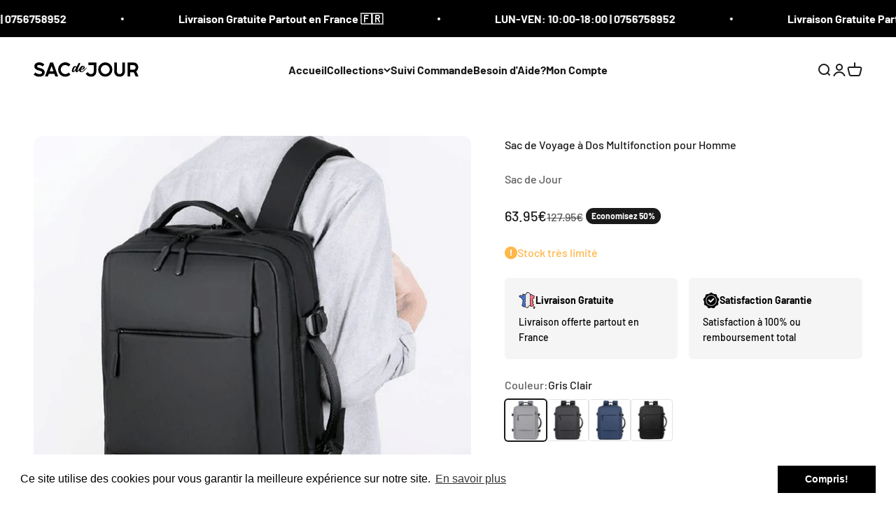

--- FILE ---
content_type: text/html; charset=utf-8
request_url: https://sacdejour.ch/products/sac-de-voyage-a-dos-multifonction-pour-homme
body_size: 34068
content:
<!doctype html>

<html lang="fr" dir="ltr">
  <head>
    <meta charset="utf-8">
    <meta name="viewport" content="width=device-width, initial-scale=1.0, height=device-height, minimum-scale=1.0, maximum-scale=1.0">
    <meta name="theme-color" content="#ffffff">
<meta name="google-site-verification" content="S4-aYDTRa0TaOq_QAEhl1FXmCkrPp3wtP4KlXfAfeW0" />
    <title>Sac à Dos Homme Voyage &amp; Travail┃Grande Capacité, Étanche, Port USB, 15,6&quot;</title><meta name="description" content=" Un sac à dos ultra moderne Ce modèle dispose de 2 compartiments internes séparés et fermés par fermeture qui peuvent contenir vos accessoires de voyage. Le modèle est également assez grand pour intégrer un ordinateur de 15,6 pouces. 3 poches zippées sur le devant sont disponibles pour y placer téléphones, clés et autr"><link rel="canonical" href="https://sacdejour.ch/products/sac-de-voyage-a-dos-multifonction-pour-homme"><link rel="shortcut icon" href="//sacdejour.ch/cdn/shop/files/SAC_DE_JOUR_FAVI.png?v=1684021931&width=96">
      <link rel="apple-touch-icon" href="//sacdejour.ch/cdn/shop/files/SAC_DE_JOUR_FAVI.png?v=1684021931&width=180"><link rel="preconnect" href="https://cdn.shopify.com">
    <link rel="preconnect" href="https://fonts.shopifycdn.com" crossorigin>
    <link rel="dns-prefetch" href="https://productreviews.shopifycdn.com"><link rel="preload" href="//sacdejour.ch/cdn/fonts/barlow/barlow_n7.691d1d11f150e857dcbc1c10ef03d825bc378d81.woff2" as="font" type="font/woff2" crossorigin><link rel="preload" href="//sacdejour.ch/cdn/fonts/barlow/barlow_n5.a193a1990790eba0cc5cca569d23799830e90f07.woff2" as="font" type="font/woff2" crossorigin><meta property="og:type" content="product">
  <meta property="og:title" content="Sac de Voyage à Dos Multifonction pour Homme">
  <meta property="product:price:amount" content="63.95">
  <meta property="product:price:currency" content="EUR"><meta property="og:image" content="http://sacdejour.ch/cdn/shop/products/sac-de-voyage-a-dos-multifonction-pour-homme.jpg?v=1636976451&width=2048">
  <meta property="og:image:secure_url" content="https://sacdejour.ch/cdn/shop/products/sac-de-voyage-a-dos-multifonction-pour-homme.jpg?v=1636976451&width=2048">
  <meta property="og:image:width" content="640">
  <meta property="og:image:height" content="640"><meta property="og:description" content=" Un sac à dos ultra moderne Ce modèle dispose de 2 compartiments internes séparés et fermés par fermeture qui peuvent contenir vos accessoires de voyage. Le modèle est également assez grand pour intégrer un ordinateur de 15,6 pouces. 3 poches zippées sur le devant sont disponibles pour y placer téléphones, clés et autr"><meta property="og:url" content="https://sacdejour.ch/products/sac-de-voyage-a-dos-multifonction-pour-homme">
<meta property="og:site_name" content="Sac de Jour"><meta name="twitter:card" content="summary"><meta name="twitter:title" content="Sac de Voyage à Dos Multifonction pour Homme">
  <meta name="twitter:description" content=" Un sac à dos ultra moderne Ce modèle dispose de 2 compartiments internes séparés et fermés par fermeture qui peuvent contenir vos accessoires de voyage. Le modèle est également assez grand pour intégrer un ordinateur de 15,6 pouces. 3 poches zippées sur le devant sont disponibles pour y placer téléphones, clés et autres accessoires d’utilisation fréquente. Classique avec ses couleurs, ce sac à dos peut s’harmoniser tant avec vos tenues de travail que vos tenues de ville, et même vos tenues de vacances qu’il est l’accessoire intemporel à posséder. Un sac à dos efficace qui vous suivra partout  Fabriqué avec du matériel moderne et solide, ce sac à dos est assez étanche et est imperméable à l’eau. En outre, il dispose d’un port USB en externe ainsi que d’un câble de rechargement associé qui vous permet de recharger vos tablettes"><meta name="twitter:image" content="https://sacdejour.ch/cdn/shop/products/sac-de-voyage-a-dos-multifonction-pour-homme.jpg?crop=center&height=1200&v=1636976451&width=1200">
  <meta name="twitter:image:alt" content="Sac de Voyage à Dos Multifonction pour Homme"><script async crossorigin fetchpriority="high" src="/cdn/shopifycloud/importmap-polyfill/es-modules-shim.2.4.0.js"></script>
<script type="application/ld+json">{"@context":"http:\/\/schema.org\/","@id":"\/products\/sac-de-voyage-a-dos-multifonction-pour-homme#product","@type":"ProductGroup","brand":{"@type":"Brand","name":"Sac de Jour"},"category":"SAC_VOYAGE","description":" Un sac à dos ultra moderne\n\nCe modèle dispose de 2 compartiments internes séparés et fermés par fermeture qui peuvent contenir vos accessoires de voyage. Le modèle est également assez grand pour intégrer un ordinateur de 15,6 pouces. 3 poches zippées sur le devant sont disponibles pour y placer téléphones, clés et autres accessoires d’utilisation fréquente.\n\nClassique avec ses couleurs, ce sac à dos peut s’harmoniser tant avec vos tenues de travail que vos tenues de ville, et même vos tenues de vacances qu’il est l’accessoire intemporel à posséder.\nUn sac à dos efficace qui vous suivra partout \nFabriqué avec du matériel moderne et solide, ce sac à dos est assez étanche et est imperméable à l’eau.\n\n\nEn outre, il dispose d’un port USB en externe ainsi que d’un câble de rechargement associé qui vous permet de recharger vos tablettes et téléphones en y intégrant une source d’alimentation.\nDe plus, il intègre une poignée latérale robuste et bien fixée qui permet de l’adapter sous forme de valise et faciliter encore plus son portage.\n\nSpécifications: \nMatiére: OxfordLargeur: 16 cmLongueur: 30 cmHauteur: 42 cmTaille: 15.6  poucesCapacité: 36-55 litres\nNOTRE GARANTIE :\nNous nous efforçons de vous offrir les produits les plus innovants du marché. Nous vous donnons la garantie que vous serez satisfait à 100%. Si vous n'êtes pas satisfait, peu importe la raison, contactez-nous et nous ferons en sorte de résoudre votre problème.C'est une offre limitée. Commandez le vôtre pendant qu'il est temps.\n4 BONNES RAISONS DE COMMANDER CHEZ NOUS\n","hasVariant":[{"@id":"\/products\/sac-de-voyage-a-dos-multifonction-pour-homme?variant=40887990452403#variant","@type":"Product","image":"https:\/\/sacdejour.ch\/cdn\/shop\/products\/product-image-1678105031.jpg?v=1636975929\u0026width=1920","name":"Sac de Voyage à Dos Multifonction pour Homme - Gris Clair","offers":{"@id":"\/products\/sac-de-voyage-a-dos-multifonction-pour-homme?variant=40887990452403#offer","@type":"Offer","availability":"http:\/\/schema.org\/InStock","price":"63.95","priceCurrency":"EUR","url":"https:\/\/sacdejour.ch\/products\/sac-de-voyage-a-dos-multifonction-pour-homme?variant=40887990452403"},"sku":"43240616-light-gray"},{"@id":"\/products\/sac-de-voyage-a-dos-multifonction-pour-homme?variant=40887990485171#variant","@type":"Product","image":"https:\/\/sacdejour.ch\/cdn\/shop\/products\/product-image-1678105029.jpg?v=1636975930\u0026width=1920","name":"Sac de Voyage à Dos Multifonction pour Homme - Gris Foncé","offers":{"@id":"\/products\/sac-de-voyage-a-dos-multifonction-pour-homme?variant=40887990485171#offer","@type":"Offer","availability":"http:\/\/schema.org\/InStock","price":"68.95","priceCurrency":"EUR","url":"https:\/\/sacdejour.ch\/products\/sac-de-voyage-a-dos-multifonction-pour-homme?variant=40887990485171"},"sku":"43240616-dark-gray"},{"@id":"\/products\/sac-de-voyage-a-dos-multifonction-pour-homme?variant=40887990517939#variant","@type":"Product","image":"https:\/\/sacdejour.ch\/cdn\/shop\/products\/product-image-1678105028.jpg?v=1636975926\u0026width=1920","name":"Sac de Voyage à Dos Multifonction pour Homme - Bleu","offers":{"@id":"\/products\/sac-de-voyage-a-dos-multifonction-pour-homme?variant=40887990517939#offer","@type":"Offer","availability":"http:\/\/schema.org\/InStock","price":"63.95","priceCurrency":"EUR","url":"https:\/\/sacdejour.ch\/products\/sac-de-voyage-a-dos-multifonction-pour-homme?variant=40887990517939"},"sku":"43240616-blue"},{"@id":"\/products\/sac-de-voyage-a-dos-multifonction-pour-homme?variant=40887990550707#variant","@type":"Product","image":"https:\/\/sacdejour.ch\/cdn\/shop\/products\/product-image-1678105027.jpg?v=1636975924\u0026width=1920","name":"Sac de Voyage à Dos Multifonction pour Homme - Noir","offers":{"@id":"\/products\/sac-de-voyage-a-dos-multifonction-pour-homme?variant=40887990550707#offer","@type":"Offer","availability":"http:\/\/schema.org\/InStock","price":"63.95","priceCurrency":"EUR","url":"https:\/\/sacdejour.ch\/products\/sac-de-voyage-a-dos-multifonction-pour-homme?variant=40887990550707"},"sku":"43240616-black-oxford"}],"name":"Sac de Voyage à Dos Multifonction pour Homme","productGroupID":"6979749347507","url":"https:\/\/sacdejour.ch\/products\/sac-de-voyage-a-dos-multifonction-pour-homme"}</script><script type="application/ld+json">
  {
    "@context": "https://schema.org",
    "@type": "BreadcrumbList",
    "itemListElement": [{
        "@type": "ListItem",
        "position": 1,
        "name": "Accueil",
        "item": "https://sacdejour.com"
      },{
            "@type": "ListItem",
            "position": 2,
            "name": "Sac de Voyage à Dos Multifonction pour Homme",
            "item": "https://sacdejour.com/products/sac-de-voyage-a-dos-multifonction-pour-homme"
          }]
  }
</script><style>/* Typography (heading) */
  @font-face {
  font-family: Barlow;
  font-weight: 700;
  font-style: normal;
  font-display: fallback;
  src: url("//sacdejour.ch/cdn/fonts/barlow/barlow_n7.691d1d11f150e857dcbc1c10ef03d825bc378d81.woff2") format("woff2"),
       url("//sacdejour.ch/cdn/fonts/barlow/barlow_n7.4fdbb1cb7da0e2c2f88492243ffa2b4f91924840.woff") format("woff");
}

@font-face {
  font-family: Barlow;
  font-weight: 700;
  font-style: italic;
  font-display: fallback;
  src: url("//sacdejour.ch/cdn/fonts/barlow/barlow_i7.50e19d6cc2ba5146fa437a5a7443c76d5d730103.woff2") format("woff2"),
       url("//sacdejour.ch/cdn/fonts/barlow/barlow_i7.47e9f98f1b094d912e6fd631cc3fe93d9f40964f.woff") format("woff");
}

/* Typography (body) */
  @font-face {
  font-family: Barlow;
  font-weight: 500;
  font-style: normal;
  font-display: fallback;
  src: url("//sacdejour.ch/cdn/fonts/barlow/barlow_n5.a193a1990790eba0cc5cca569d23799830e90f07.woff2") format("woff2"),
       url("//sacdejour.ch/cdn/fonts/barlow/barlow_n5.ae31c82169b1dc0715609b8cc6a610b917808358.woff") format("woff");
}

@font-face {
  font-family: Barlow;
  font-weight: 500;
  font-style: italic;
  font-display: fallback;
  src: url("//sacdejour.ch/cdn/fonts/barlow/barlow_i5.714d58286997b65cd479af615cfa9bb0a117a573.woff2") format("woff2"),
       url("//sacdejour.ch/cdn/fonts/barlow/barlow_i5.0120f77e6447d3b5df4bbec8ad8c2d029d87fb21.woff") format("woff");
}

@font-face {
  font-family: Barlow;
  font-weight: 700;
  font-style: normal;
  font-display: fallback;
  src: url("//sacdejour.ch/cdn/fonts/barlow/barlow_n7.691d1d11f150e857dcbc1c10ef03d825bc378d81.woff2") format("woff2"),
       url("//sacdejour.ch/cdn/fonts/barlow/barlow_n7.4fdbb1cb7da0e2c2f88492243ffa2b4f91924840.woff") format("woff");
}

@font-face {
  font-family: Barlow;
  font-weight: 700;
  font-style: italic;
  font-display: fallback;
  src: url("//sacdejour.ch/cdn/fonts/barlow/barlow_i7.50e19d6cc2ba5146fa437a5a7443c76d5d730103.woff2") format("woff2"),
       url("//sacdejour.ch/cdn/fonts/barlow/barlow_i7.47e9f98f1b094d912e6fd631cc3fe93d9f40964f.woff") format("woff");
}

:root {
    /**
     * ---------------------------------------------------------------------
     * SPACING VARIABLES
     *
     * We are using a spacing inspired from frameworks like Tailwind CSS.
     * ---------------------------------------------------------------------
     */
    --spacing-0-5: 0.125rem; /* 2px */
    --spacing-1: 0.25rem; /* 4px */
    --spacing-1-5: 0.375rem; /* 6px */
    --spacing-2: 0.5rem; /* 8px */
    --spacing-2-5: 0.625rem; /* 10px */
    --spacing-3: 0.75rem; /* 12px */
    --spacing-3-5: 0.875rem; /* 14px */
    --spacing-4: 1rem; /* 16px */
    --spacing-4-5: 1.125rem; /* 18px */
    --spacing-5: 1.25rem; /* 20px */
    --spacing-5-5: 1.375rem; /* 22px */
    --spacing-6: 1.5rem; /* 24px */
    --spacing-6-5: 1.625rem; /* 26px */
    --spacing-7: 1.75rem; /* 28px */
    --spacing-7-5: 1.875rem; /* 30px */
    --spacing-8: 2rem; /* 32px */
    --spacing-8-5: 2.125rem; /* 34px */
    --spacing-9: 2.25rem; /* 36px */
    --spacing-9-5: 2.375rem; /* 38px */
    --spacing-10: 2.5rem; /* 40px */
    --spacing-11: 2.75rem; /* 44px */
    --spacing-12: 3rem; /* 48px */
    --spacing-14: 3.5rem; /* 56px */
    --spacing-16: 4rem; /* 64px */
    --spacing-18: 4.5rem; /* 72px */
    --spacing-20: 5rem; /* 80px */
    --spacing-24: 6rem; /* 96px */
    --spacing-28: 7rem; /* 112px */
    --spacing-32: 8rem; /* 128px */
    --spacing-36: 9rem; /* 144px */
    --spacing-40: 10rem; /* 160px */
    --spacing-44: 11rem; /* 176px */
    --spacing-48: 12rem; /* 192px */
    --spacing-52: 13rem; /* 208px */
    --spacing-56: 14rem; /* 224px */
    --spacing-60: 15rem; /* 240px */
    --spacing-64: 16rem; /* 256px */
    --spacing-72: 18rem; /* 288px */
    --spacing-80: 20rem; /* 320px */
    --spacing-96: 24rem; /* 384px */

    /* Container */
    --container-max-width: 1600px;
    --container-narrow-max-width: 1350px;
    --container-gutter: var(--spacing-5);
    --section-outer-spacing-block: var(--spacing-12);
    --section-inner-max-spacing-block: var(--spacing-10);
    --section-inner-spacing-inline: var(--container-gutter);
    --section-stack-spacing-block: var(--spacing-8);

    /* Grid gutter */
    --grid-gutter: var(--spacing-5);

    /* Product list settings */
    --product-list-row-gap: var(--spacing-8);
    --product-list-column-gap: var(--grid-gutter);

    /* Form settings */
    --input-gap: var(--spacing-2);
    --input-height: 2.625rem;
    --input-padding-inline: var(--spacing-4);

    /* Other sizes */
    --sticky-area-height: calc(var(--sticky-announcement-bar-enabled, 0) * var(--announcement-bar-height, 0px) + var(--sticky-header-enabled, 0) * var(--header-height, 0px));

    /* RTL support */
    --transform-logical-flip: 1;
    --transform-origin-start: left;
    --transform-origin-end: right;

    /**
     * ---------------------------------------------------------------------
     * TYPOGRAPHY
     * ---------------------------------------------------------------------
     */

    /* Font properties */
    --heading-font-family: Barlow, sans-serif;
    --heading-font-weight: 700;
    --heading-font-style: normal;
    --heading-text-transform: normal;
    --heading-letter-spacing: -0.02em;
    --text-font-family: Barlow, sans-serif;
    --text-font-weight: 500;
    --text-font-style: normal;
    --text-letter-spacing: 0.0em;

    /* Font sizes */
    --text-h0: 2.75rem;
    --text-h1: 2rem;
    --text-h2: 1.75rem;
    --text-h3: 1.375rem;
    --text-h4: 1.125rem;
    --text-h5: 1.125rem;
    --text-h6: 1rem;
    --text-xs: 0.6875rem;
    --text-sm: 0.75rem;
    --text-base: 0.875rem;
    --text-lg: 1.125rem;

    /**
     * ---------------------------------------------------------------------
     * COLORS
     * ---------------------------------------------------------------------
     */

    /* Color settings */--accent: 26 26 26;
    --text-primary: 26 26 26;
    --background-primary: 255 255 255;
    --dialog-background: 255 255 255;
    --border-color: var(--text-color, var(--text-primary)) / 0.12;

    /* Button colors */
    --button-background-primary: 26 26 26;
    --button-text-primary: 255 255 255;
    --button-background-secondary: 240 196 23;
    --button-text-secondary: 26 26 26;

    /* Status colors */
    --success-background: 224 244 232;
    --success-text: 0 163 65;
    --warning-background: 255 246 233;
    --warning-text: 255 183 74;
    --error-background: 254 231 231;
    --error-text: 248 58 58;

    /* Product colors */
    --on-sale-text: 26 26 26;
    --on-sale-badge-background: 26 26 26;
    --on-sale-badge-text: 255 255 255;
    --sold-out-badge-background: 0 0 0;
    --sold-out-badge-text: 255 255 255;
    --primary-badge-background: 0 163 65;
    --primary-badge-text: 255 255 255;
    --star-color: 255 183 74;
    --product-card-background: 255 255 255;
    --product-card-text: 26 26 26;

    /* Header colors */
    --header-background: 255 255 255;
    --header-text: 26 26 26;

    /* Footer colors */
    --footer-background: 245 245 245;
    --footer-text: 26 26 26;

    /* Rounded variables (used for border radius) */
    --rounded-xs: 0.25rem;
    --rounded-sm: 0.375rem;
    --rounded: 0.75rem;
    --rounded-lg: 1.5rem;
    --rounded-full: 9999px;

    --rounded-button: 3.75rem;
    --rounded-input: 0.5rem;

    /* Box shadow */
    --shadow-sm: 0 2px 8px rgb(var(--text-primary) / 0.1);
    --shadow: 0 5px 15px rgb(var(--text-primary) / 0.1);
    --shadow-md: 0 5px 30px rgb(var(--text-primary) / 0.1);
    --shadow-block: 0px 18px 50px rgb(var(--text-primary) / 0.1);

    /**
     * ---------------------------------------------------------------------
     * OTHER
     * ---------------------------------------------------------------------
     */

    --stagger-products-reveal-opacity: 0;
    --cursor-close-svg-url: url(//sacdejour.ch/cdn/shop/t/15/assets/cursor-close.svg?v=147174565022153725511727786686);
    --cursor-zoom-in-svg-url: url(//sacdejour.ch/cdn/shop/t/15/assets/cursor-zoom-in.svg?v=154953035094101115921727786686);
    --cursor-zoom-out-svg-url: url(//sacdejour.ch/cdn/shop/t/15/assets/cursor-zoom-out.svg?v=16155520337305705181727786688);
    --checkmark-svg-url: url(//sacdejour.ch/cdn/shop/t/15/assets/checkmark.svg?v=77552481021870063511727786686);
  }

  [dir="rtl"]:root {
    /* RTL support */
    --transform-logical-flip: -1;
    --transform-origin-start: right;
    --transform-origin-end: left;
  }

  @media screen and (min-width: 700px) {
    :root {
      /* Typography (font size) */
      --text-h0: 3.5rem;
      --text-h1: 2.5rem;
      --text-h2: 2rem;
      --text-h3: 1.625rem;
      --text-h4: 1.375rem;
      --text-h5: 1.125rem;
      --text-h6: 1rem;

      --text-xs: 0.75rem;
      --text-sm: 0.875rem;
      --text-base: 1.0rem;
      --text-lg: 1.25rem;

      /* Spacing */
      --container-gutter: 2rem;
      --section-outer-spacing-block: var(--spacing-16);
      --section-inner-max-spacing-block: var(--spacing-12);
      --section-inner-spacing-inline: var(--spacing-12);
      --section-stack-spacing-block: var(--spacing-12);

      /* Grid gutter */
      --grid-gutter: var(--spacing-6);

      /* Product list settings */
      --product-list-row-gap: var(--spacing-12);

      /* Form settings */
      --input-gap: 1rem;
      --input-height: 3.125rem;
      --input-padding-inline: var(--spacing-5);
    }
  }

  @media screen and (min-width: 1000px) {
    :root {
      /* Spacing settings */
      --container-gutter: var(--spacing-12);
      --section-outer-spacing-block: var(--spacing-18);
      --section-inner-max-spacing-block: var(--spacing-16);
      --section-inner-spacing-inline: var(--spacing-16);
      --section-stack-spacing-block: var(--spacing-12);
    }
  }

  @media screen and (min-width: 1150px) {
    :root {
      /* Spacing settings */
      --container-gutter: var(--spacing-12);
      --section-outer-spacing-block: var(--spacing-20);
      --section-inner-max-spacing-block: var(--spacing-16);
      --section-inner-spacing-inline: var(--spacing-16);
      --section-stack-spacing-block: var(--spacing-12);
    }
  }

  @media screen and (min-width: 1400px) {
    :root {
      /* Typography (font size) */
      --text-h0: 4.5rem;
      --text-h1: 3.5rem;
      --text-h2: 2.75rem;
      --text-h3: 2rem;
      --text-h4: 1.75rem;
      --text-h5: 1.375rem;
      --text-h6: 1.25rem;

      --section-outer-spacing-block: var(--spacing-24);
      --section-inner-max-spacing-block: var(--spacing-18);
      --section-inner-spacing-inline: var(--spacing-18);
    }
  }

  @media screen and (min-width: 1600px) {
    :root {
      --section-outer-spacing-block: var(--spacing-24);
      --section-inner-max-spacing-block: var(--spacing-20);
      --section-inner-spacing-inline: var(--spacing-20);
    }
  }

  /**
   * ---------------------------------------------------------------------
   * LIQUID DEPENDANT CSS
   *
   * Our main CSS is Liquid free, but some very specific features depend on
   * theme settings, so we have them here
   * ---------------------------------------------------------------------
   */@media screen and (pointer: fine) {
        .button:not([disabled]):hover, .btn:not([disabled]):hover, .shopify-payment-button__button--unbranded:not([disabled]):hover {
          --button-background-opacity: 0.85;
        }

        .button--subdued:not([disabled]):hover {
          --button-background: var(--text-color) / .05 !important;
        }
      }</style><script>
  // This allows to expose several variables to the global scope, to be used in scripts
  window.themeVariables = {
    settings: {
      showPageTransition: null,
      staggerProductsApparition: true,
      reduceDrawerAnimation: false,
      reduceMenuAnimation: false,
      headingApparition: "split_fade",
      pageType: "product",
      moneyFormat: "\u003cspan class=money\u003e{{amount}}€\u003c\/span\u003e",
      moneyWithCurrencyFormat: "\u003cspan class=money\u003e{{amount}}€\u003c\/span\u003e",
      currencyCodeEnabled: false,
      cartType: "popover",
      showDiscount: true,
      discountMode: "percentage",
      pageBackground: "#ffffff",
      textColor: "#1a1a1a"
    },

    strings: {
      accessibilityClose: "Fermer",
      accessibilityNext: "Suivant",
      accessibilityPrevious: "Précédent",
      closeGallery: "Fermer la galerie",
      zoomGallery: "Zoomer sur l\u0026#39;image",
      errorGallery: "L\u0026#39;image ne peut pas etre chargée",
      searchNoResults: "Aucun résultat ne correspond à votre recherche.",
      addOrderNote: "Ajouter une note",
      editOrderNote: "Modifier la note",
      shippingEstimatorNoResults: "Nous ne livrons pas à votre adresse.",
      shippingEstimatorOneResult: "Il y a un résultat pour votre adresse :",
      shippingEstimatorMultipleResults: "Il y a plusieurs résultats pour votre adresse :",
      shippingEstimatorError: "Impossible d\u0026#39;estimer les frais de livraison :"
    },

    breakpoints: {
      'sm': 'screen and (min-width: 700px)',
      'md': 'screen and (min-width: 1000px)',
      'lg': 'screen and (min-width: 1150px)',
      'xl': 'screen and (min-width: 1400px)',

      'sm-max': 'screen and (max-width: 699px)',
      'md-max': 'screen and (max-width: 999px)',
      'lg-max': 'screen and (max-width: 1149px)',
      'xl-max': 'screen and (max-width: 1399px)'
    }
  };

  // For detecting native share
  document.documentElement.classList.add(`native-share--${navigator.share ? 'enabled' : 'disabled'}`);// We save the product ID in local storage to be eventually used for recently viewed section
    try {
      const recentlyViewedProducts = new Set(JSON.parse(localStorage.getItem('theme:recently-viewed-products') || '[]'));

      recentlyViewedProducts.delete(6979749347507); // Delete first to re-move the product
      recentlyViewedProducts.add(6979749347507);

      localStorage.setItem('theme:recently-viewed-products', JSON.stringify(Array.from(recentlyViewedProducts.values()).reverse()));
    } catch (e) {
      // Safari in private mode does not allow setting item, we silently fail
    }</script><script>
      if (!(HTMLScriptElement.supports && HTMLScriptElement.supports('importmap'))) {
        const importMapPolyfill = document.createElement('script');
        importMapPolyfill.async = true;
        importMapPolyfill.src = "//sacdejour.ch/cdn/shop/t/15/assets/es-module-shims.min.js?v=140375185335194536761727786670";

        document.head.appendChild(importMapPolyfill);
      }
    </script>

    <script type="importmap">{
        "imports": {
          "vendor": "//sacdejour.ch/cdn/shop/t/15/assets/vendor.min.js?v=87984156289740595151727786670",
          "theme": "//sacdejour.ch/cdn/shop/t/15/assets/theme.js?v=22440545759440676931727786670",
          "photoswipe": "//sacdejour.ch/cdn/shop/t/15/assets/photoswipe.min.js?v=13374349288281597431727786670"
        }
      }
    </script>

    <script type="module" src="//sacdejour.ch/cdn/shop/t/15/assets/vendor.min.js?v=87984156289740595151727786670"></script>
    <script type="module" src="//sacdejour.ch/cdn/shop/t/15/assets/theme.js?v=22440545759440676931727786670"></script>

    <script>window.performance && window.performance.mark && window.performance.mark('shopify.content_for_header.start');</script><meta id="shopify-digital-wallet" name="shopify-digital-wallet" content="/24925306962/digital_wallets/dialog">
<meta name="shopify-checkout-api-token" content="7c479e97feb61d5fd9ad3ec6b6cc3a5d">
<meta id="in-context-paypal-metadata" data-shop-id="24925306962" data-venmo-supported="true" data-environment="production" data-locale="fr_FR" data-paypal-v4="true" data-currency="EUR">
<link rel="alternate" hreflang="x-default" href="https://sacdejour.com/products/sac-de-voyage-a-dos-multifonction-pour-homme">
<link rel="alternate" hreflang="fr" href="https://sacdejour.com/products/sac-de-voyage-a-dos-multifonction-pour-homme">
<link rel="alternate" hreflang="fr-CH" href="https://sacdejour.ch/products/sac-de-voyage-a-dos-multifonction-pour-homme">
<link rel="alternate" hreflang="fr-BE" href="https://sacdejour.be/products/sac-de-voyage-a-dos-multifonction-pour-homme">
<link rel="alternate" hreflang="en-GB" href="https://uk.sacdejour.com/products/sac-de-voyage-a-dos-multifonction-pour-homme">
<link rel="alternate" hreflang="fr-DE" href="https://sacdejour.com/fr-de/products/sac-de-voyage-a-dos-multifonction-pour-homme">
<link rel="alternate" type="application/json+oembed" href="https://sacdejour.ch/products/sac-de-voyage-a-dos-multifonction-pour-homme.oembed">
<script async="async" src="/checkouts/internal/preloads.js?locale=fr-CH"></script>
<script id="shopify-features" type="application/json">{"accessToken":"7c479e97feb61d5fd9ad3ec6b6cc3a5d","betas":["rich-media-storefront-analytics"],"domain":"sacdejour.ch","predictiveSearch":true,"shopId":24925306962,"locale":"fr"}</script>
<script>var Shopify = Shopify || {};
Shopify.shop = "uniquesac.myshopify.com";
Shopify.locale = "fr";
Shopify.currency = {"active":"EUR","rate":"1.0"};
Shopify.country = "CH";
Shopify.theme = {"name":"Updated copy of SDJ-v4.3.4 - OPT","id":141052051635,"schema_name":"Impact","schema_version":"6.3.0","theme_store_id":1190,"role":"main"};
Shopify.theme.handle = "null";
Shopify.theme.style = {"id":null,"handle":null};
Shopify.cdnHost = "sacdejour.ch/cdn";
Shopify.routes = Shopify.routes || {};
Shopify.routes.root = "/";</script>
<script type="module">!function(o){(o.Shopify=o.Shopify||{}).modules=!0}(window);</script>
<script>!function(o){function n(){var o=[];function n(){o.push(Array.prototype.slice.apply(arguments))}return n.q=o,n}var t=o.Shopify=o.Shopify||{};t.loadFeatures=n(),t.autoloadFeatures=n()}(window);</script>
<script id="shop-js-analytics" type="application/json">{"pageType":"product"}</script>
<script defer="defer" async type="module" src="//sacdejour.ch/cdn/shopifycloud/shop-js/modules/v2/client.init-shop-cart-sync_CfnabTz1.fr.esm.js"></script>
<script defer="defer" async type="module" src="//sacdejour.ch/cdn/shopifycloud/shop-js/modules/v2/chunk.common_1HJ87NEU.esm.js"></script>
<script defer="defer" async type="module" src="//sacdejour.ch/cdn/shopifycloud/shop-js/modules/v2/chunk.modal_BHK_cQfO.esm.js"></script>
<script type="module">
  await import("//sacdejour.ch/cdn/shopifycloud/shop-js/modules/v2/client.init-shop-cart-sync_CfnabTz1.fr.esm.js");
await import("//sacdejour.ch/cdn/shopifycloud/shop-js/modules/v2/chunk.common_1HJ87NEU.esm.js");
await import("//sacdejour.ch/cdn/shopifycloud/shop-js/modules/v2/chunk.modal_BHK_cQfO.esm.js");

  window.Shopify.SignInWithShop?.initShopCartSync?.({"fedCMEnabled":true,"windoidEnabled":true});

</script>
<script>(function() {
  var isLoaded = false;
  function asyncLoad() {
    if (isLoaded) return;
    isLoaded = true;
    var urls = ["https:\/\/loox.io\/widget\/DigG1ozmPn\/loox.1679046042375.js?shop=uniquesac.myshopify.com","https:\/\/cdn.shopify.com\/s\/files\/1\/0249\/2530\/6962\/t\/12\/assets\/booster_eu_cookie_24925306962.js?v=1691589228\u0026shop=uniquesac.myshopify.com"];
    for (var i = 0; i < urls.length; i++) {
      var s = document.createElement('script');
      s.type = 'text/javascript';
      s.async = true;
      s.src = urls[i];
      var x = document.getElementsByTagName('script')[0];
      x.parentNode.insertBefore(s, x);
    }
  };
  if(window.attachEvent) {
    window.attachEvent('onload', asyncLoad);
  } else {
    window.addEventListener('load', asyncLoad, false);
  }
})();</script>
<script id="__st">var __st={"a":24925306962,"offset":3600,"reqid":"d2f42037-abc4-4307-801c-a8ffda61d9fe-1769545783","pageurl":"sacdejour.ch\/products\/sac-de-voyage-a-dos-multifonction-pour-homme","u":"72b558f0e403","p":"product","rtyp":"product","rid":6979749347507};</script>
<script>window.ShopifyPaypalV4VisibilityTracking = true;</script>
<script id="captcha-bootstrap">!function(){'use strict';const t='contact',e='account',n='new_comment',o=[[t,t],['blogs',n],['comments',n],[t,'customer']],c=[[e,'customer_login'],[e,'guest_login'],[e,'recover_customer_password'],[e,'create_customer']],r=t=>t.map((([t,e])=>`form[action*='/${t}']:not([data-nocaptcha='true']) input[name='form_type'][value='${e}']`)).join(','),a=t=>()=>t?[...document.querySelectorAll(t)].map((t=>t.form)):[];function s(){const t=[...o],e=r(t);return a(e)}const i='password',u='form_key',d=['recaptcha-v3-token','g-recaptcha-response','h-captcha-response',i],f=()=>{try{return window.sessionStorage}catch{return}},m='__shopify_v',_=t=>t.elements[u];function p(t,e,n=!1){try{const o=window.sessionStorage,c=JSON.parse(o.getItem(e)),{data:r}=function(t){const{data:e,action:n}=t;return t[m]||n?{data:e,action:n}:{data:t,action:n}}(c);for(const[e,n]of Object.entries(r))t.elements[e]&&(t.elements[e].value=n);n&&o.removeItem(e)}catch(o){console.error('form repopulation failed',{error:o})}}const l='form_type',E='cptcha';function T(t){t.dataset[E]=!0}const w=window,h=w.document,L='Shopify',v='ce_forms',y='captcha';let A=!1;((t,e)=>{const n=(g='f06e6c50-85a8-45c8-87d0-21a2b65856fe',I='https://cdn.shopify.com/shopifycloud/storefront-forms-hcaptcha/ce_storefront_forms_captcha_hcaptcha.v1.5.2.iife.js',D={infoText:'Protégé par hCaptcha',privacyText:'Confidentialité',termsText:'Conditions'},(t,e,n)=>{const o=w[L][v],c=o.bindForm;if(c)return c(t,g,e,D).then(n);var r;o.q.push([[t,g,e,D],n]),r=I,A||(h.body.append(Object.assign(h.createElement('script'),{id:'captcha-provider',async:!0,src:r})),A=!0)});var g,I,D;w[L]=w[L]||{},w[L][v]=w[L][v]||{},w[L][v].q=[],w[L][y]=w[L][y]||{},w[L][y].protect=function(t,e){n(t,void 0,e),T(t)},Object.freeze(w[L][y]),function(t,e,n,w,h,L){const[v,y,A,g]=function(t,e,n){const i=e?o:[],u=t?c:[],d=[...i,...u],f=r(d),m=r(i),_=r(d.filter((([t,e])=>n.includes(e))));return[a(f),a(m),a(_),s()]}(w,h,L),I=t=>{const e=t.target;return e instanceof HTMLFormElement?e:e&&e.form},D=t=>v().includes(t);t.addEventListener('submit',(t=>{const e=I(t);if(!e)return;const n=D(e)&&!e.dataset.hcaptchaBound&&!e.dataset.recaptchaBound,o=_(e),c=g().includes(e)&&(!o||!o.value);(n||c)&&t.preventDefault(),c&&!n&&(function(t){try{if(!f())return;!function(t){const e=f();if(!e)return;const n=_(t);if(!n)return;const o=n.value;o&&e.removeItem(o)}(t);const e=Array.from(Array(32),(()=>Math.random().toString(36)[2])).join('');!function(t,e){_(t)||t.append(Object.assign(document.createElement('input'),{type:'hidden',name:u})),t.elements[u].value=e}(t,e),function(t,e){const n=f();if(!n)return;const o=[...t.querySelectorAll(`input[type='${i}']`)].map((({name:t})=>t)),c=[...d,...o],r={};for(const[a,s]of new FormData(t).entries())c.includes(a)||(r[a]=s);n.setItem(e,JSON.stringify({[m]:1,action:t.action,data:r}))}(t,e)}catch(e){console.error('failed to persist form',e)}}(e),e.submit())}));const S=(t,e)=>{t&&!t.dataset[E]&&(n(t,e.some((e=>e===t))),T(t))};for(const o of['focusin','change'])t.addEventListener(o,(t=>{const e=I(t);D(e)&&S(e,y())}));const B=e.get('form_key'),M=e.get(l),P=B&&M;t.addEventListener('DOMContentLoaded',(()=>{const t=y();if(P)for(const e of t)e.elements[l].value===M&&p(e,B);[...new Set([...A(),...v().filter((t=>'true'===t.dataset.shopifyCaptcha))])].forEach((e=>S(e,t)))}))}(h,new URLSearchParams(w.location.search),n,t,e,['guest_login'])})(!0,!0)}();</script>
<script integrity="sha256-4kQ18oKyAcykRKYeNunJcIwy7WH5gtpwJnB7kiuLZ1E=" data-source-attribution="shopify.loadfeatures" defer="defer" src="//sacdejour.ch/cdn/shopifycloud/storefront/assets/storefront/load_feature-a0a9edcb.js" crossorigin="anonymous"></script>
<script data-source-attribution="shopify.dynamic_checkout.dynamic.init">var Shopify=Shopify||{};Shopify.PaymentButton=Shopify.PaymentButton||{isStorefrontPortableWallets:!0,init:function(){window.Shopify.PaymentButton.init=function(){};var t=document.createElement("script");t.src="https://sacdejour.ch/cdn/shopifycloud/portable-wallets/latest/portable-wallets.fr.js",t.type="module",document.head.appendChild(t)}};
</script>
<script data-source-attribution="shopify.dynamic_checkout.buyer_consent">
  function portableWalletsHideBuyerConsent(e){var t=document.getElementById("shopify-buyer-consent"),n=document.getElementById("shopify-subscription-policy-button");t&&n&&(t.classList.add("hidden"),t.setAttribute("aria-hidden","true"),n.removeEventListener("click",e))}function portableWalletsShowBuyerConsent(e){var t=document.getElementById("shopify-buyer-consent"),n=document.getElementById("shopify-subscription-policy-button");t&&n&&(t.classList.remove("hidden"),t.removeAttribute("aria-hidden"),n.addEventListener("click",e))}window.Shopify?.PaymentButton&&(window.Shopify.PaymentButton.hideBuyerConsent=portableWalletsHideBuyerConsent,window.Shopify.PaymentButton.showBuyerConsent=portableWalletsShowBuyerConsent);
</script>
<script data-source-attribution="shopify.dynamic_checkout.cart.bootstrap">document.addEventListener("DOMContentLoaded",(function(){function t(){return document.querySelector("shopify-accelerated-checkout-cart, shopify-accelerated-checkout")}if(t())Shopify.PaymentButton.init();else{new MutationObserver((function(e,n){t()&&(Shopify.PaymentButton.init(),n.disconnect())})).observe(document.body,{childList:!0,subtree:!0})}}));
</script>
<link id="shopify-accelerated-checkout-styles" rel="stylesheet" media="screen" href="https://sacdejour.ch/cdn/shopifycloud/portable-wallets/latest/accelerated-checkout-backwards-compat.css" crossorigin="anonymous">
<style id="shopify-accelerated-checkout-cart">
        #shopify-buyer-consent {
  margin-top: 1em;
  display: inline-block;
  width: 100%;
}

#shopify-buyer-consent.hidden {
  display: none;
}

#shopify-subscription-policy-button {
  background: none;
  border: none;
  padding: 0;
  text-decoration: underline;
  font-size: inherit;
  cursor: pointer;
}

#shopify-subscription-policy-button::before {
  box-shadow: none;
}

      </style>

<script>window.performance && window.performance.mark && window.performance.mark('shopify.content_for_header.end');</script>
<link href="//sacdejour.ch/cdn/shop/t/15/assets/theme.css?v=17298538508129538591727786670" rel="stylesheet" type="text/css" media="all" /><!-- Google tag (gtag.js) -->
<script async src="https://www.googletagmanager.com/gtag/js?id=AW-863213183"></script>
<script>
  window.dataLayer = window.dataLayer || [];
  function gtag(){dataLayer.push(arguments);}
  gtag('js', new Date());

  gtag('config', 'AW-863213183');
</script>
  <!-- BEGIN app block: shopify://apps/sitemap-noindex-pro-seo/blocks/app-embed/4d815e2c-5af0-46ba-8301-d0f9cf660031 -->
<!-- END app block --><!-- BEGIN app block: shopify://apps/simprosys-google-shopping-feed/blocks/core_settings_block/1f0b859e-9fa6-4007-97e8-4513aff5ff3b --><!-- BEGIN: GSF App Core Tags & Scripts by Simprosys Google Shopping Feed -->









<!-- END: GSF App Core Tags & Scripts by Simprosys Google Shopping Feed -->
<!-- END app block --><script src="https://cdn.shopify.com/extensions/20f458b6-2d41-4429-88b8-04abafc04016/forms-2299/assets/shopify-forms-loader.js" type="text/javascript" defer="defer"></script>
<script src="https://cdn.shopify.com/extensions/8d2c31d3-a828-4daf-820f-80b7f8e01c39/nova-eu-cookie-bar-gdpr-4/assets/nova-cookie-app-embed.js" type="text/javascript" defer="defer"></script>
<link href="https://cdn.shopify.com/extensions/8d2c31d3-a828-4daf-820f-80b7f8e01c39/nova-eu-cookie-bar-gdpr-4/assets/nova-cookie.css" rel="stylesheet" type="text/css" media="all">
<link href="https://monorail-edge.shopifysvc.com" rel="dns-prefetch">
<script>(function(){if ("sendBeacon" in navigator && "performance" in window) {try {var session_token_from_headers = performance.getEntriesByType('navigation')[0].serverTiming.find(x => x.name == '_s').description;} catch {var session_token_from_headers = undefined;}var session_cookie_matches = document.cookie.match(/_shopify_s=([^;]*)/);var session_token_from_cookie = session_cookie_matches && session_cookie_matches.length === 2 ? session_cookie_matches[1] : "";var session_token = session_token_from_headers || session_token_from_cookie || "";function handle_abandonment_event(e) {var entries = performance.getEntries().filter(function(entry) {return /monorail-edge.shopifysvc.com/.test(entry.name);});if (!window.abandonment_tracked && entries.length === 0) {window.abandonment_tracked = true;var currentMs = Date.now();var navigation_start = performance.timing.navigationStart;var payload = {shop_id: 24925306962,url: window.location.href,navigation_start,duration: currentMs - navigation_start,session_token,page_type: "product"};window.navigator.sendBeacon("https://monorail-edge.shopifysvc.com/v1/produce", JSON.stringify({schema_id: "online_store_buyer_site_abandonment/1.1",payload: payload,metadata: {event_created_at_ms: currentMs,event_sent_at_ms: currentMs}}));}}window.addEventListener('pagehide', handle_abandonment_event);}}());</script>
<script id="web-pixels-manager-setup">(function e(e,d,r,n,o){if(void 0===o&&(o={}),!Boolean(null===(a=null===(i=window.Shopify)||void 0===i?void 0:i.analytics)||void 0===a?void 0:a.replayQueue)){var i,a;window.Shopify=window.Shopify||{};var t=window.Shopify;t.analytics=t.analytics||{};var s=t.analytics;s.replayQueue=[],s.publish=function(e,d,r){return s.replayQueue.push([e,d,r]),!0};try{self.performance.mark("wpm:start")}catch(e){}var l=function(){var e={modern:/Edge?\/(1{2}[4-9]|1[2-9]\d|[2-9]\d{2}|\d{4,})\.\d+(\.\d+|)|Firefox\/(1{2}[4-9]|1[2-9]\d|[2-9]\d{2}|\d{4,})\.\d+(\.\d+|)|Chrom(ium|e)\/(9{2}|\d{3,})\.\d+(\.\d+|)|(Maci|X1{2}).+ Version\/(15\.\d+|(1[6-9]|[2-9]\d|\d{3,})\.\d+)([,.]\d+|)( \(\w+\)|)( Mobile\/\w+|) Safari\/|Chrome.+OPR\/(9{2}|\d{3,})\.\d+\.\d+|(CPU[ +]OS|iPhone[ +]OS|CPU[ +]iPhone|CPU IPhone OS|CPU iPad OS)[ +]+(15[._]\d+|(1[6-9]|[2-9]\d|\d{3,})[._]\d+)([._]\d+|)|Android:?[ /-](13[3-9]|1[4-9]\d|[2-9]\d{2}|\d{4,})(\.\d+|)(\.\d+|)|Android.+Firefox\/(13[5-9]|1[4-9]\d|[2-9]\d{2}|\d{4,})\.\d+(\.\d+|)|Android.+Chrom(ium|e)\/(13[3-9]|1[4-9]\d|[2-9]\d{2}|\d{4,})\.\d+(\.\d+|)|SamsungBrowser\/([2-9]\d|\d{3,})\.\d+/,legacy:/Edge?\/(1[6-9]|[2-9]\d|\d{3,})\.\d+(\.\d+|)|Firefox\/(5[4-9]|[6-9]\d|\d{3,})\.\d+(\.\d+|)|Chrom(ium|e)\/(5[1-9]|[6-9]\d|\d{3,})\.\d+(\.\d+|)([\d.]+$|.*Safari\/(?![\d.]+ Edge\/[\d.]+$))|(Maci|X1{2}).+ Version\/(10\.\d+|(1[1-9]|[2-9]\d|\d{3,})\.\d+)([,.]\d+|)( \(\w+\)|)( Mobile\/\w+|) Safari\/|Chrome.+OPR\/(3[89]|[4-9]\d|\d{3,})\.\d+\.\d+|(CPU[ +]OS|iPhone[ +]OS|CPU[ +]iPhone|CPU IPhone OS|CPU iPad OS)[ +]+(10[._]\d+|(1[1-9]|[2-9]\d|\d{3,})[._]\d+)([._]\d+|)|Android:?[ /-](13[3-9]|1[4-9]\d|[2-9]\d{2}|\d{4,})(\.\d+|)(\.\d+|)|Mobile Safari.+OPR\/([89]\d|\d{3,})\.\d+\.\d+|Android.+Firefox\/(13[5-9]|1[4-9]\d|[2-9]\d{2}|\d{4,})\.\d+(\.\d+|)|Android.+Chrom(ium|e)\/(13[3-9]|1[4-9]\d|[2-9]\d{2}|\d{4,})\.\d+(\.\d+|)|Android.+(UC? ?Browser|UCWEB|U3)[ /]?(15\.([5-9]|\d{2,})|(1[6-9]|[2-9]\d|\d{3,})\.\d+)\.\d+|SamsungBrowser\/(5\.\d+|([6-9]|\d{2,})\.\d+)|Android.+MQ{2}Browser\/(14(\.(9|\d{2,})|)|(1[5-9]|[2-9]\d|\d{3,})(\.\d+|))(\.\d+|)|K[Aa][Ii]OS\/(3\.\d+|([4-9]|\d{2,})\.\d+)(\.\d+|)/},d=e.modern,r=e.legacy,n=navigator.userAgent;return n.match(d)?"modern":n.match(r)?"legacy":"unknown"}(),u="modern"===l?"modern":"legacy",c=(null!=n?n:{modern:"",legacy:""})[u],f=function(e){return[e.baseUrl,"/wpm","/b",e.hashVersion,"modern"===e.buildTarget?"m":"l",".js"].join("")}({baseUrl:d,hashVersion:r,buildTarget:u}),m=function(e){var d=e.version,r=e.bundleTarget,n=e.surface,o=e.pageUrl,i=e.monorailEndpoint;return{emit:function(e){var a=e.status,t=e.errorMsg,s=(new Date).getTime(),l=JSON.stringify({metadata:{event_sent_at_ms:s},events:[{schema_id:"web_pixels_manager_load/3.1",payload:{version:d,bundle_target:r,page_url:o,status:a,surface:n,error_msg:t},metadata:{event_created_at_ms:s}}]});if(!i)return console&&console.warn&&console.warn("[Web Pixels Manager] No Monorail endpoint provided, skipping logging."),!1;try{return self.navigator.sendBeacon.bind(self.navigator)(i,l)}catch(e){}var u=new XMLHttpRequest;try{return u.open("POST",i,!0),u.setRequestHeader("Content-Type","text/plain"),u.send(l),!0}catch(e){return console&&console.warn&&console.warn("[Web Pixels Manager] Got an unhandled error while logging to Monorail."),!1}}}}({version:r,bundleTarget:l,surface:e.surface,pageUrl:self.location.href,monorailEndpoint:e.monorailEndpoint});try{o.browserTarget=l,function(e){var d=e.src,r=e.async,n=void 0===r||r,o=e.onload,i=e.onerror,a=e.sri,t=e.scriptDataAttributes,s=void 0===t?{}:t,l=document.createElement("script"),u=document.querySelector("head"),c=document.querySelector("body");if(l.async=n,l.src=d,a&&(l.integrity=a,l.crossOrigin="anonymous"),s)for(var f in s)if(Object.prototype.hasOwnProperty.call(s,f))try{l.dataset[f]=s[f]}catch(e){}if(o&&l.addEventListener("load",o),i&&l.addEventListener("error",i),u)u.appendChild(l);else{if(!c)throw new Error("Did not find a head or body element to append the script");c.appendChild(l)}}({src:f,async:!0,onload:function(){if(!function(){var e,d;return Boolean(null===(d=null===(e=window.Shopify)||void 0===e?void 0:e.analytics)||void 0===d?void 0:d.initialized)}()){var d=window.webPixelsManager.init(e)||void 0;if(d){var r=window.Shopify.analytics;r.replayQueue.forEach((function(e){var r=e[0],n=e[1],o=e[2];d.publishCustomEvent(r,n,o)})),r.replayQueue=[],r.publish=d.publishCustomEvent,r.visitor=d.visitor,r.initialized=!0}}},onerror:function(){return m.emit({status:"failed",errorMsg:"".concat(f," has failed to load")})},sri:function(e){var d=/^sha384-[A-Za-z0-9+/=]+$/;return"string"==typeof e&&d.test(e)}(c)?c:"",scriptDataAttributes:o}),m.emit({status:"loading"})}catch(e){m.emit({status:"failed",errorMsg:(null==e?void 0:e.message)||"Unknown error"})}}})({shopId: 24925306962,storefrontBaseUrl: "https://sacdejour.com",extensionsBaseUrl: "https://extensions.shopifycdn.com/cdn/shopifycloud/web-pixels-manager",monorailEndpoint: "https://monorail-edge.shopifysvc.com/unstable/produce_batch",surface: "storefront-renderer",enabledBetaFlags: ["2dca8a86"],webPixelsConfigList: [{"id":"2026078588","configuration":"{\"account_ID\":\"133308\",\"google_analytics_tracking_tag\":\"1\",\"measurement_id\":\"2\",\"api_secret\":\"3\",\"shop_settings\":\"{\\\"custom_pixel_script\\\":\\\"https:\\\\\\\/\\\\\\\/storage.googleapis.com\\\\\\\/gsf-scripts\\\\\\\/custom-pixels\\\\\\\/uniquesac.js\\\"}\"}","eventPayloadVersion":"v1","runtimeContext":"LAX","scriptVersion":"c6b888297782ed4a1cba19cda43d6625","type":"APP","apiClientId":1558137,"privacyPurposes":[],"dataSharingAdjustments":{"protectedCustomerApprovalScopes":["read_customer_address","read_customer_email","read_customer_name","read_customer_personal_data","read_customer_phone"]}},{"id":"125960371","configuration":"{\"partnerId\": \"63104\", \"environment\": \"prod\", \"countryCode\": \"FR\", \"logLevel\": \"debug\"}","eventPayloadVersion":"v1","runtimeContext":"STRICT","scriptVersion":"3add57fd2056b63da5cf857b4ed8b1f3","type":"APP","apiClientId":5829751,"privacyPurposes":["ANALYTICS","MARKETING","SALE_OF_DATA"],"dataSharingAdjustments":{"protectedCustomerApprovalScopes":[]}},{"id":"27754675","eventPayloadVersion":"1","runtimeContext":"LAX","scriptVersion":"1","type":"CUSTOM","privacyPurposes":["SALE_OF_DATA"],"name":"Simprosys"},{"id":"shopify-app-pixel","configuration":"{}","eventPayloadVersion":"v1","runtimeContext":"STRICT","scriptVersion":"0450","apiClientId":"shopify-pixel","type":"APP","privacyPurposes":["ANALYTICS","MARKETING"]},{"id":"shopify-custom-pixel","eventPayloadVersion":"v1","runtimeContext":"LAX","scriptVersion":"0450","apiClientId":"shopify-pixel","type":"CUSTOM","privacyPurposes":["ANALYTICS","MARKETING"]}],isMerchantRequest: false,initData: {"shop":{"name":"Sac de Jour","paymentSettings":{"currencyCode":"EUR"},"myshopifyDomain":"uniquesac.myshopify.com","countryCode":"US","storefrontUrl":"https:\/\/sacdejour.ch"},"customer":null,"cart":null,"checkout":null,"productVariants":[{"price":{"amount":63.95,"currencyCode":"EUR"},"product":{"title":"Sac de Voyage à Dos Multifonction pour Homme","vendor":"Sac de Jour","id":"6979749347507","untranslatedTitle":"Sac de Voyage à Dos Multifonction pour Homme","url":"\/products\/sac-de-voyage-a-dos-multifonction-pour-homme","type":"SAC_VOYAGE"},"id":"40887990452403","image":{"src":"\/\/sacdejour.ch\/cdn\/shop\/products\/product-image-1678105031.jpg?v=1636975929"},"sku":"43240616-light-gray","title":"Gris Clair","untranslatedTitle":"Gris Clair"},{"price":{"amount":68.95,"currencyCode":"EUR"},"product":{"title":"Sac de Voyage à Dos Multifonction pour Homme","vendor":"Sac de Jour","id":"6979749347507","untranslatedTitle":"Sac de Voyage à Dos Multifonction pour Homme","url":"\/products\/sac-de-voyage-a-dos-multifonction-pour-homme","type":"SAC_VOYAGE"},"id":"40887990485171","image":{"src":"\/\/sacdejour.ch\/cdn\/shop\/products\/product-image-1678105029.jpg?v=1636975930"},"sku":"43240616-dark-gray","title":"Gris Foncé","untranslatedTitle":"Gris Foncé"},{"price":{"amount":63.95,"currencyCode":"EUR"},"product":{"title":"Sac de Voyage à Dos Multifonction pour Homme","vendor":"Sac de Jour","id":"6979749347507","untranslatedTitle":"Sac de Voyage à Dos Multifonction pour Homme","url":"\/products\/sac-de-voyage-a-dos-multifonction-pour-homme","type":"SAC_VOYAGE"},"id":"40887990517939","image":{"src":"\/\/sacdejour.ch\/cdn\/shop\/products\/product-image-1678105028.jpg?v=1636975926"},"sku":"43240616-blue","title":"Bleu","untranslatedTitle":"Bleu"},{"price":{"amount":63.95,"currencyCode":"EUR"},"product":{"title":"Sac de Voyage à Dos Multifonction pour Homme","vendor":"Sac de Jour","id":"6979749347507","untranslatedTitle":"Sac de Voyage à Dos Multifonction pour Homme","url":"\/products\/sac-de-voyage-a-dos-multifonction-pour-homme","type":"SAC_VOYAGE"},"id":"40887990550707","image":{"src":"\/\/sacdejour.ch\/cdn\/shop\/products\/product-image-1678105027.jpg?v=1636975924"},"sku":"43240616-black-oxford","title":"Noir","untranslatedTitle":"Noir"}],"purchasingCompany":null},},"https://sacdejour.ch/cdn","fcfee988w5aeb613cpc8e4bc33m6693e112",{"modern":"","legacy":""},{"shopId":"24925306962","storefrontBaseUrl":"https:\/\/sacdejour.com","extensionBaseUrl":"https:\/\/extensions.shopifycdn.com\/cdn\/shopifycloud\/web-pixels-manager","surface":"storefront-renderer","enabledBetaFlags":"[\"2dca8a86\"]","isMerchantRequest":"false","hashVersion":"fcfee988w5aeb613cpc8e4bc33m6693e112","publish":"custom","events":"[[\"page_viewed\",{}],[\"product_viewed\",{\"productVariant\":{\"price\":{\"amount\":63.95,\"currencyCode\":\"EUR\"},\"product\":{\"title\":\"Sac de Voyage à Dos Multifonction pour Homme\",\"vendor\":\"Sac de Jour\",\"id\":\"6979749347507\",\"untranslatedTitle\":\"Sac de Voyage à Dos Multifonction pour Homme\",\"url\":\"\/products\/sac-de-voyage-a-dos-multifonction-pour-homme\",\"type\":\"SAC_VOYAGE\"},\"id\":\"40887990452403\",\"image\":{\"src\":\"\/\/sacdejour.ch\/cdn\/shop\/products\/product-image-1678105031.jpg?v=1636975929\"},\"sku\":\"43240616-light-gray\",\"title\":\"Gris Clair\",\"untranslatedTitle\":\"Gris Clair\"}}]]"});</script><script>
  window.ShopifyAnalytics = window.ShopifyAnalytics || {};
  window.ShopifyAnalytics.meta = window.ShopifyAnalytics.meta || {};
  window.ShopifyAnalytics.meta.currency = 'EUR';
  var meta = {"product":{"id":6979749347507,"gid":"gid:\/\/shopify\/Product\/6979749347507","vendor":"Sac de Jour","type":"SAC_VOYAGE","handle":"sac-de-voyage-a-dos-multifonction-pour-homme","variants":[{"id":40887990452403,"price":6395,"name":"Sac de Voyage à Dos Multifonction pour Homme - Gris Clair","public_title":"Gris Clair","sku":"43240616-light-gray"},{"id":40887990485171,"price":6895,"name":"Sac de Voyage à Dos Multifonction pour Homme - Gris Foncé","public_title":"Gris Foncé","sku":"43240616-dark-gray"},{"id":40887990517939,"price":6395,"name":"Sac de Voyage à Dos Multifonction pour Homme - Bleu","public_title":"Bleu","sku":"43240616-blue"},{"id":40887990550707,"price":6395,"name":"Sac de Voyage à Dos Multifonction pour Homme - Noir","public_title":"Noir","sku":"43240616-black-oxford"}],"remote":false},"page":{"pageType":"product","resourceType":"product","resourceId":6979749347507,"requestId":"d2f42037-abc4-4307-801c-a8ffda61d9fe-1769545783"}};
  for (var attr in meta) {
    window.ShopifyAnalytics.meta[attr] = meta[attr];
  }
</script>
<script class="analytics">
  (function () {
    var customDocumentWrite = function(content) {
      var jquery = null;

      if (window.jQuery) {
        jquery = window.jQuery;
      } else if (window.Checkout && window.Checkout.$) {
        jquery = window.Checkout.$;
      }

      if (jquery) {
        jquery('body').append(content);
      }
    };

    var hasLoggedConversion = function(token) {
      if (token) {
        return document.cookie.indexOf('loggedConversion=' + token) !== -1;
      }
      return false;
    }

    var setCookieIfConversion = function(token) {
      if (token) {
        var twoMonthsFromNow = new Date(Date.now());
        twoMonthsFromNow.setMonth(twoMonthsFromNow.getMonth() + 2);

        document.cookie = 'loggedConversion=' + token + '; expires=' + twoMonthsFromNow;
      }
    }

    var trekkie = window.ShopifyAnalytics.lib = window.trekkie = window.trekkie || [];
    if (trekkie.integrations) {
      return;
    }
    trekkie.methods = [
      'identify',
      'page',
      'ready',
      'track',
      'trackForm',
      'trackLink'
    ];
    trekkie.factory = function(method) {
      return function() {
        var args = Array.prototype.slice.call(arguments);
        args.unshift(method);
        trekkie.push(args);
        return trekkie;
      };
    };
    for (var i = 0; i < trekkie.methods.length; i++) {
      var key = trekkie.methods[i];
      trekkie[key] = trekkie.factory(key);
    }
    trekkie.load = function(config) {
      trekkie.config = config || {};
      trekkie.config.initialDocumentCookie = document.cookie;
      var first = document.getElementsByTagName('script')[0];
      var script = document.createElement('script');
      script.type = 'text/javascript';
      script.onerror = function(e) {
        var scriptFallback = document.createElement('script');
        scriptFallback.type = 'text/javascript';
        scriptFallback.onerror = function(error) {
                var Monorail = {
      produce: function produce(monorailDomain, schemaId, payload) {
        var currentMs = new Date().getTime();
        var event = {
          schema_id: schemaId,
          payload: payload,
          metadata: {
            event_created_at_ms: currentMs,
            event_sent_at_ms: currentMs
          }
        };
        return Monorail.sendRequest("https://" + monorailDomain + "/v1/produce", JSON.stringify(event));
      },
      sendRequest: function sendRequest(endpointUrl, payload) {
        // Try the sendBeacon API
        if (window && window.navigator && typeof window.navigator.sendBeacon === 'function' && typeof window.Blob === 'function' && !Monorail.isIos12()) {
          var blobData = new window.Blob([payload], {
            type: 'text/plain'
          });

          if (window.navigator.sendBeacon(endpointUrl, blobData)) {
            return true;
          } // sendBeacon was not successful

        } // XHR beacon

        var xhr = new XMLHttpRequest();

        try {
          xhr.open('POST', endpointUrl);
          xhr.setRequestHeader('Content-Type', 'text/plain');
          xhr.send(payload);
        } catch (e) {
          console.log(e);
        }

        return false;
      },
      isIos12: function isIos12() {
        return window.navigator.userAgent.lastIndexOf('iPhone; CPU iPhone OS 12_') !== -1 || window.navigator.userAgent.lastIndexOf('iPad; CPU OS 12_') !== -1;
      }
    };
    Monorail.produce('monorail-edge.shopifysvc.com',
      'trekkie_storefront_load_errors/1.1',
      {shop_id: 24925306962,
      theme_id: 141052051635,
      app_name: "storefront",
      context_url: window.location.href,
      source_url: "//sacdejour.ch/cdn/s/trekkie.storefront.a804e9514e4efded663580eddd6991fcc12b5451.min.js"});

        };
        scriptFallback.async = true;
        scriptFallback.src = '//sacdejour.ch/cdn/s/trekkie.storefront.a804e9514e4efded663580eddd6991fcc12b5451.min.js';
        first.parentNode.insertBefore(scriptFallback, first);
      };
      script.async = true;
      script.src = '//sacdejour.ch/cdn/s/trekkie.storefront.a804e9514e4efded663580eddd6991fcc12b5451.min.js';
      first.parentNode.insertBefore(script, first);
    };
    trekkie.load(
      {"Trekkie":{"appName":"storefront","development":false,"defaultAttributes":{"shopId":24925306962,"isMerchantRequest":null,"themeId":141052051635,"themeCityHash":"3722915165066718486","contentLanguage":"fr","currency":"EUR","eventMetadataId":"989a877b-43f4-4013-a945-6197909c44ab"},"isServerSideCookieWritingEnabled":true,"monorailRegion":"shop_domain","enabledBetaFlags":["65f19447"]},"Session Attribution":{},"S2S":{"facebookCapiEnabled":false,"source":"trekkie-storefront-renderer","apiClientId":580111}}
    );

    var loaded = false;
    trekkie.ready(function() {
      if (loaded) return;
      loaded = true;

      window.ShopifyAnalytics.lib = window.trekkie;

      var originalDocumentWrite = document.write;
      document.write = customDocumentWrite;
      try { window.ShopifyAnalytics.merchantGoogleAnalytics.call(this); } catch(error) {};
      document.write = originalDocumentWrite;

      window.ShopifyAnalytics.lib.page(null,{"pageType":"product","resourceType":"product","resourceId":6979749347507,"requestId":"d2f42037-abc4-4307-801c-a8ffda61d9fe-1769545783","shopifyEmitted":true});

      var match = window.location.pathname.match(/checkouts\/(.+)\/(thank_you|post_purchase)/)
      var token = match? match[1]: undefined;
      if (!hasLoggedConversion(token)) {
        setCookieIfConversion(token);
        window.ShopifyAnalytics.lib.track("Viewed Product",{"currency":"EUR","variantId":40887990452403,"productId":6979749347507,"productGid":"gid:\/\/shopify\/Product\/6979749347507","name":"Sac de Voyage à Dos Multifonction pour Homme - Gris Clair","price":"63.95","sku":"43240616-light-gray","brand":"Sac de Jour","variant":"Gris Clair","category":"SAC_VOYAGE","nonInteraction":true,"remote":false},undefined,undefined,{"shopifyEmitted":true});
      window.ShopifyAnalytics.lib.track("monorail:\/\/trekkie_storefront_viewed_product\/1.1",{"currency":"EUR","variantId":40887990452403,"productId":6979749347507,"productGid":"gid:\/\/shopify\/Product\/6979749347507","name":"Sac de Voyage à Dos Multifonction pour Homme - Gris Clair","price":"63.95","sku":"43240616-light-gray","brand":"Sac de Jour","variant":"Gris Clair","category":"SAC_VOYAGE","nonInteraction":true,"remote":false,"referer":"https:\/\/sacdejour.ch\/products\/sac-de-voyage-a-dos-multifonction-pour-homme"});
      }
    });


        var eventsListenerScript = document.createElement('script');
        eventsListenerScript.async = true;
        eventsListenerScript.src = "//sacdejour.ch/cdn/shopifycloud/storefront/assets/shop_events_listener-3da45d37.js";
        document.getElementsByTagName('head')[0].appendChild(eventsListenerScript);

})();</script>
  <script>
  if (!window.ga || (window.ga && typeof window.ga !== 'function')) {
    window.ga = function ga() {
      (window.ga.q = window.ga.q || []).push(arguments);
      if (window.Shopify && window.Shopify.analytics && typeof window.Shopify.analytics.publish === 'function') {
        window.Shopify.analytics.publish("ga_stub_called", {}, {sendTo: "google_osp_migration"});
      }
      console.error("Shopify's Google Analytics stub called with:", Array.from(arguments), "\nSee https://help.shopify.com/manual/promoting-marketing/pixels/pixel-migration#google for more information.");
    };
    if (window.Shopify && window.Shopify.analytics && typeof window.Shopify.analytics.publish === 'function') {
      window.Shopify.analytics.publish("ga_stub_initialized", {}, {sendTo: "google_osp_migration"});
    }
  }
</script>
<script
  defer
  src="https://sacdejour.ch/cdn/shopifycloud/perf-kit/shopify-perf-kit-3.0.4.min.js"
  data-application="storefront-renderer"
  data-shop-id="24925306962"
  data-render-region="gcp-us-east1"
  data-page-type="product"
  data-theme-instance-id="141052051635"
  data-theme-name="Impact"
  data-theme-version="6.3.0"
  data-monorail-region="shop_domain"
  data-resource-timing-sampling-rate="10"
  data-shs="true"
  data-shs-beacon="true"
  data-shs-export-with-fetch="true"
  data-shs-logs-sample-rate="1"
  data-shs-beacon-endpoint="https://sacdejour.ch/api/collect"
></script>
</head>

  <body class="zoom-image--enabled"><!-- DRAWER -->
<template id="drawer-default-template">
  <style>
    [hidden] {
      display: none !important;
    }
  </style>

  <button part="outside-close-button" is="close-button" aria-label="Fermer"><svg role="presentation" stroke-width="2" focusable="false" width="24" height="24" class="icon icon-close" viewBox="0 0 24 24">
        <path d="M17.658 6.343 6.344 17.657M17.658 17.657 6.344 6.343" stroke="currentColor"></path>
      </svg></button>

  <div part="overlay"></div>

  <div part="content">
    <header part="header">
      <slot name="header"></slot>

      <button part="close-button" is="close-button" aria-label="Fermer"><svg role="presentation" stroke-width="2" focusable="false" width="24" height="24" class="icon icon-close" viewBox="0 0 24 24">
        <path d="M17.658 6.343 6.344 17.657M17.658 17.657 6.344 6.343" stroke="currentColor"></path>
      </svg></button>
    </header>

    <div part="body">
      <slot></slot>
    </div>

    <footer part="footer">
      <slot name="footer"></slot>
    </footer>
  </div>
</template>

<!-- POPOVER -->
<template id="popover-default-template">
  <button part="outside-close-button" is="close-button" aria-label="Fermer"><svg role="presentation" stroke-width="2" focusable="false" width="24" height="24" class="icon icon-close" viewBox="0 0 24 24">
        <path d="M17.658 6.343 6.344 17.657M17.658 17.657 6.344 6.343" stroke="currentColor"></path>
      </svg></button>

  <div part="overlay"></div>

  <div part="content">
    <header part="title">
      <slot name="title"></slot>
    </header>

    <div part="body">
      <slot></slot>
    </div>
  </div>
</template><a href="#main" class="skip-to-content sr-only">Passer au contenu</a><!-- BEGIN sections: header-group -->
<aside id="shopify-section-sections--17749216657587__announcement-bar" class="shopify-section shopify-section-group-header-group shopify-section--announcement-bar"><style>
    :root {
      --sticky-announcement-bar-enabled:0;
    }</style><height-observer variable="announcement-bar">
    <div class="announcement-bar bg-custom text-custom"style="--background: 0 0 0; --text-color: 255 255 255;"><marquee-text scrolling-speed="10" class="announcement-bar__scrolling-list"><span class="announcement-bar__item" ><p class="bold text-base" >Livraison Gratuite Partout en France 🇫🇷
</p>

              <span class="shape-circle shape--sm"></span><p class="bold text-base" >LUN-VEN: 10:00-18:00 | 0756758952
</p>

              <span class="shape-circle shape--sm"></span></span><span class="announcement-bar__item" aria-hidden="true"><p class="bold text-base" >Livraison Gratuite Partout en France 🇫🇷
</p>

              <span class="shape-circle shape--sm"></span><p class="bold text-base" >LUN-VEN: 10:00-18:00 | 0756758952
</p>

              <span class="shape-circle shape--sm"></span></span><span class="announcement-bar__item" aria-hidden="true"><p class="bold text-base" >Livraison Gratuite Partout en France 🇫🇷
</p>

              <span class="shape-circle shape--sm"></span><p class="bold text-base" >LUN-VEN: 10:00-18:00 | 0756758952
</p>

              <span class="shape-circle shape--sm"></span></span><span class="announcement-bar__item" aria-hidden="true"><p class="bold text-base" >Livraison Gratuite Partout en France 🇫🇷
</p>

              <span class="shape-circle shape--sm"></span><p class="bold text-base" >LUN-VEN: 10:00-18:00 | 0756758952
</p>

              <span class="shape-circle shape--sm"></span></span><span class="announcement-bar__item" aria-hidden="true"><p class="bold text-base" >Livraison Gratuite Partout en France 🇫🇷
</p>

              <span class="shape-circle shape--sm"></span><p class="bold text-base" >LUN-VEN: 10:00-18:00 | 0756758952
</p>

              <span class="shape-circle shape--sm"></span></span><span class="announcement-bar__item" aria-hidden="true"><p class="bold text-base" >Livraison Gratuite Partout en France 🇫🇷
</p>

              <span class="shape-circle shape--sm"></span><p class="bold text-base" >LUN-VEN: 10:00-18:00 | 0756758952
</p>

              <span class="shape-circle shape--sm"></span></span><span class="announcement-bar__item" aria-hidden="true"><p class="bold text-base" >Livraison Gratuite Partout en France 🇫🇷
</p>

              <span class="shape-circle shape--sm"></span><p class="bold text-base" >LUN-VEN: 10:00-18:00 | 0756758952
</p>

              <span class="shape-circle shape--sm"></span></span><span class="announcement-bar__item" aria-hidden="true"><p class="bold text-base" >Livraison Gratuite Partout en France 🇫🇷
</p>

              <span class="shape-circle shape--sm"></span><p class="bold text-base" >LUN-VEN: 10:00-18:00 | 0756758952
</p>

              <span class="shape-circle shape--sm"></span></span><span class="announcement-bar__item" aria-hidden="true"><p class="bold text-base" >Livraison Gratuite Partout en France 🇫🇷
</p>

              <span class="shape-circle shape--sm"></span><p class="bold text-base" >LUN-VEN: 10:00-18:00 | 0756758952
</p>

              <span class="shape-circle shape--sm"></span></span><span class="announcement-bar__item" aria-hidden="true"><p class="bold text-base" >Livraison Gratuite Partout en France 🇫🇷
</p>

              <span class="shape-circle shape--sm"></span><p class="bold text-base" >LUN-VEN: 10:00-18:00 | 0756758952
</p>

              <span class="shape-circle shape--sm"></span></span></marquee-text></div>
  </height-observer>

  <script>
    document.documentElement.style.setProperty('--announcement-bar-height', Math.round(document.getElementById('shopify-section-sections--17749216657587__announcement-bar').clientHeight) + 'px');
  </script></aside><header id="shopify-section-sections--17749216657587__header" class="shopify-section shopify-section-group-header-group shopify-section--header"><style>
  :root {
    --sticky-header-enabled:1;
  }

  #shopify-section-sections--17749216657587__header {
    --header-grid-template: "main-nav logo secondary-nav" / minmax(0, 1fr) auto minmax(0, 1fr);
    --header-padding-block: var(--spacing-4-5);
    --header-background-opacity: 0.8;
    --header-background-blur-radius: 10px;
    --header-transparent-text-color: 255 255 255;--header-logo-width: 110px;
      --header-logo-height: 15px;position: sticky;
    top: 0;
    z-index: 10;
  }.shopify-section--announcement-bar ~ #shopify-section-sections--17749216657587__header {
      top: calc(var(--sticky-announcement-bar-enabled, 0) * var(--announcement-bar-height, 0px));
    }@media screen and (max-width: 699px) {
      .navigation-drawer {
        --drawer-content-max-height: calc(100vh - (var(--spacing-2) * 2));
      }
    }@media screen and (min-width: 700px) {
    #shopify-section-sections--17749216657587__header {--header-logo-width: 150px;
        --header-logo-height: 20px;--header-padding-block: var(--spacing-8-5);
    }
  }@media screen and (min-width: 1150px) {#shopify-section-sections--17749216657587__header {
        --header-grid-template: "logo main-nav secondary-nav" / minmax(0, 1fr) fit-content(70%) minmax(0, 1fr);
      }
    }</style>

<height-observer variable="header">
  <store-header class="header"  sticky>
    <div class="header__wrapper"><div class="header__main-nav">
        <div class="header__icon-list">
          <button type="button" class="tap-area lg:hidden" aria-controls="header-sidebar-menu">
            <span class="sr-only">Menu</span><svg role="presentation" stroke-width="2" focusable="false" width="22" height="22" class="icon icon-hamburger" viewBox="0 0 22 22">
        <path d="M1 5h20M1 11h20M1 17h20" stroke="currentColor" stroke-linecap="round"></path>
      </svg></button>

          <a href="/search" class="tap-area sm:hidden" aria-controls="search-drawer">
            <span class="sr-only">Recherche</span><svg role="presentation" stroke-width="2" focusable="false" width="22" height="22" class="icon icon-search" viewBox="0 0 22 22">
        <circle cx="11" cy="10" r="7" fill="none" stroke="currentColor"></circle>
        <path d="m16 15 3 3" stroke="currentColor" stroke-linecap="round" stroke-linejoin="round"></path>
      </svg></a><nav class="header__link-list justify-center wrap" role="navigation">
              <ul class="contents" role="list">

                  <li><a href="/" class="bold link-faded-reverse" >Accueil</a></li>

                  <li><details class="relative" is="dropdown-disclosure" trigger="click">
                          <summary class="text-with-icon gap-2.5 bold link-faded-reverse" >Collections<svg role="presentation" focusable="false" width="10" height="7" class="icon icon-chevron-bottom" viewBox="0 0 10 7">
        <path d="m1 1 4 4 4-4" fill="none" stroke="currentColor" stroke-width="2"></path>
      </svg></summary>

                          <div class="dropdown-menu ">
                            <ul class="contents" role="list"><li><details class="relative" is="dropdown-disclosure" trigger="click">
                                      <summary class="dropdown-menu__item group" >
                                        <span><span class="reversed-link">Sac à Dos</span></span><svg role="presentation" focusable="false" width="7" height="10" class="icon icon-chevron-right" viewBox="0 0 7 10">
        <path d="m1 9 4-4-4-4" fill="none" stroke="currentColor" stroke-width="2"></path>
      </svg></summary>

                                      <div class="dropdown-menu">
                                        <ul class="contents" role="list"><li>
                                              <a href="/collections/sac-a-dos-femme" class="dropdown-menu__item group" >
                                                <span><span class="reversed-link">Sac à Dos Femme</span></span>
                                              </a>
                                            </li><li>
                                              <a href="/collections/sac-a-dos-homme" class="dropdown-menu__item group" >
                                                <span><span class="reversed-link">Sac à Dos Homme</span></span>
                                              </a>
                                            </li><li>
                                              <a href="/collections/sac-a-dos-maternelle" class="dropdown-menu__item group" >
                                                <span><span class="reversed-link">Sac à Dos Maternelle</span></span>
                                              </a>
                                            </li><li>
                                              <a href="/collections/sac-a-dos-fille" class="dropdown-menu__item group" >
                                                <span><span class="reversed-link">Sac à Dos Fille</span></span>
                                              </a>
                                            </li></ul>
                                      </div>
                                    </details></li><li><details class="relative" is="dropdown-disclosure" trigger="click">
                                      <summary class="dropdown-menu__item group" >
                                        <span><span class="reversed-link">Sac Bandoulière</span></span><svg role="presentation" focusable="false" width="7" height="10" class="icon icon-chevron-right" viewBox="0 0 7 10">
        <path d="m1 9 4-4-4-4" fill="none" stroke="currentColor" stroke-width="2"></path>
      </svg></summary>

                                      <div class="dropdown-menu">
                                        <ul class="contents" role="list"><li>
                                              <a href="/collections/sac-bandouliere-femme" class="dropdown-menu__item group" >
                                                <span><span class="reversed-link">Sac Bandoulière Femme</span></span>
                                              </a>
                                            </li><li>
                                              <a href="/collections/sac-bandouliere-homme" class="dropdown-menu__item group" >
                                                <span><span class="reversed-link">Sac Bandoulière Homme</span></span>
                                              </a>
                                            </li></ul>
                                      </div>
                                    </details></li><li><details class="relative" is="dropdown-disclosure" trigger="click">
                                      <summary class="dropdown-menu__item group" >
                                        <span><span class="reversed-link">Sac à Main</span></span><svg role="presentation" focusable="false" width="7" height="10" class="icon icon-chevron-right" viewBox="0 0 7 10">
        <path d="m1 9 4-4-4-4" fill="none" stroke="currentColor" stroke-width="2"></path>
      </svg></summary>

                                      <div class="dropdown-menu">
                                        <ul class="contents" role="list"><li>
                                              <a href="/collections/sac-a-main-bandouliere" class="dropdown-menu__item group" >
                                                <span><span class="reversed-link">Sac à Main Bandoulière</span></span>
                                              </a>
                                            </li><li>
                                              <a href="/collections/sac-a-main-femme" class="dropdown-menu__item group" >
                                                <span><span class="reversed-link">Sac à Main Femme</span></span>
                                              </a>
                                            </li></ul>
                                      </div>
                                    </details></li><li><details class="relative" is="dropdown-disclosure" trigger="click">
                                      <summary class="dropdown-menu__item group" >
                                        <span><span class="reversed-link">Sac Pochette</span></span><svg role="presentation" focusable="false" width="7" height="10" class="icon icon-chevron-right" viewBox="0 0 7 10">
        <path d="m1 9 4-4-4-4" fill="none" stroke="currentColor" stroke-width="2"></path>
      </svg></summary>

                                      <div class="dropdown-menu">
                                        <ul class="contents" role="list"><li>
                                              <a href="/collections/pochette-femme" class="dropdown-menu__item group" >
                                                <span><span class="reversed-link">Pochette Femme</span></span>
                                              </a>
                                            </li><li>
                                              <a href="/collections/pochette-mariage" class="dropdown-menu__item group" >
                                                <span><span class="reversed-link">Pochette Mariage</span></span>
                                              </a>
                                            </li><li>
                                              <a href="/collections/pochette-soiree" class="dropdown-menu__item group" >
                                                <span><span class="reversed-link">Pochette Soirée</span></span>
                                              </a>
                                            </li></ul>
                                      </div>
                                    </details></li><li><details class="relative" is="dropdown-disclosure" trigger="click">
                                      <summary class="dropdown-menu__item group" >
                                        <span><span class="reversed-link">Sac de Voyage</span></span><svg role="presentation" focusable="false" width="7" height="10" class="icon icon-chevron-right" viewBox="0 0 7 10">
        <path d="m1 9 4-4-4-4" fill="none" stroke="currentColor" stroke-width="2"></path>
      </svg></summary>

                                      <div class="dropdown-menu">
                                        <ul class="contents" role="list"><li>
                                              <a href="/collections/sac-de-voyage-femme" class="dropdown-menu__item group" >
                                                <span><span class="reversed-link">Sac de Voyage Femme</span></span>
                                              </a>
                                            </li><li>
                                              <a href="/collections/sac-de-voyage-homme" class="dropdown-menu__item group" >
                                                <span><span class="reversed-link">Sac de Voyage Homme</span></span>
                                              </a>
                                            </li></ul>
                                      </div>
                                    </details></li><li><details class="relative" is="dropdown-disclosure" trigger="click">
                                      <summary class="dropdown-menu__item group" >
                                        <span><span class="reversed-link">Porte Documents</span></span><svg role="presentation" focusable="false" width="7" height="10" class="icon icon-chevron-right" viewBox="0 0 7 10">
        <path d="m1 9 4-4-4-4" fill="none" stroke="currentColor" stroke-width="2"></path>
      </svg></summary>

                                      <div class="dropdown-menu">
                                        <ul class="contents" role="list"><li>
                                              <a href="/collections/porte-document-homme" class="dropdown-menu__item group" >
                                                <span><span class="reversed-link">Porte Document Homme</span></span>
                                              </a>
                                            </li><li>
                                              <a href="/collections/porte-document-femme" class="dropdown-menu__item group" >
                                                <span><span class="reversed-link">Porte document Femme</span></span>
                                              </a>
                                            </li><li>
                                              <a href="/collections/sac-ordinateur-homme" class="dropdown-menu__item group" >
                                                <span><span class="reversed-link">Sac Ordinateur Homme</span></span>
                                              </a>
                                            </li><li>
                                              <a href="/collections/sac-ordinateur-femme" class="dropdown-menu__item group" >
                                                <span><span class="reversed-link">Sac Ordinateur Femme</span></span>
                                              </a>
                                            </li></ul>
                                      </div>
                                    </details></li><li><details class="relative" is="dropdown-disclosure" trigger="click">
                                      <summary class="dropdown-menu__item group" >
                                        <span><span class="reversed-link">Portefeuille</span></span><svg role="presentation" focusable="false" width="7" height="10" class="icon icon-chevron-right" viewBox="0 0 7 10">
        <path d="m1 9 4-4-4-4" fill="none" stroke="currentColor" stroke-width="2"></path>
      </svg></summary>

                                      <div class="dropdown-menu">
                                        <ul class="contents" role="list"><li>
                                              <a href="/collections/portefeuille-femme" class="dropdown-menu__item group" >
                                                <span><span class="reversed-link">Portefeuille Femme</span></span>
                                              </a>
                                            </li><li>
                                              <a href="/collections/portefeuille-homme" class="dropdown-menu__item group" >
                                                <span><span class="reversed-link">Portefeuille Homme</span></span>
                                              </a>
                                            </li><li>
                                              <a href="/collections/porte-carte-homme" class="dropdown-menu__item group" >
                                                <span><span class="reversed-link">Porte Carte Homme</span></span>
                                              </a>
                                            </li><li>
                                              <a href="/collections/porte-carte-femme" class="dropdown-menu__item group" >
                                                <span><span class="reversed-link">Porte Carte Femme</span></span>
                                              </a>
                                            </li></ul>
                                      </div>
                                    </details></li><li><details class="relative" is="dropdown-disclosure" trigger="click">
                                      <summary class="dropdown-menu__item group" >
                                        <span><span class="reversed-link">Cartable</span></span><svg role="presentation" focusable="false" width="7" height="10" class="icon icon-chevron-right" viewBox="0 0 7 10">
        <path d="m1 9 4-4-4-4" fill="none" stroke="currentColor" stroke-width="2"></path>
      </svg></summary>

                                      <div class="dropdown-menu">
                                        <ul class="contents" role="list"><li>
                                              <a href="/collections/cartable-fille" class="dropdown-menu__item group" >
                                                <span><span class="reversed-link">Cartable Fille</span></span>
                                              </a>
                                            </li><li>
                                              <a href="/collections/cartable-garcon" class="dropdown-menu__item group" >
                                                <span><span class="reversed-link">Cartable Garçon</span></span>
                                              </a>
                                            </li><li>
                                              <a href="/collections/cartable-femme" class="dropdown-menu__item group" >
                                                <span><span class="reversed-link">Cartable Femme</span></span>
                                              </a>
                                            </li><li>
                                              <a href="/collections/cartable-homme" class="dropdown-menu__item group" >
                                                <span><span class="reversed-link">Cartable Homme</span></span>
                                              </a>
                                            </li><li>
                                              <a href="/collections/cartable-cp" class="dropdown-menu__item group" >
                                                <span><span class="reversed-link">Cartable CP</span></span>
                                              </a>
                                            </li><li>
                                              <a href="/collections/cartable-enfant" class="dropdown-menu__item group" >
                                                <span><span class="reversed-link">Cartable Enfant</span></span>
                                              </a>
                                            </li><li>
                                              <a href="/collections/cartable-maternelle" class="dropdown-menu__item group" >
                                                <span><span class="reversed-link">Cartable Maternelle</span></span>
                                              </a>
                                            </li></ul>
                                      </div>
                                    </details></li><li><details class="relative" is="dropdown-disclosure" trigger="click">
                                      <summary class="dropdown-menu__item group" >
                                        <span><span class="reversed-link">Porte Monnaie</span></span><svg role="presentation" focusable="false" width="7" height="10" class="icon icon-chevron-right" viewBox="0 0 7 10">
        <path d="m1 9 4-4-4-4" fill="none" stroke="currentColor" stroke-width="2"></path>
      </svg></summary>

                                      <div class="dropdown-menu">
                                        <ul class="contents" role="list"><li>
                                              <a href="/collections/porte-monnaie-homme" class="dropdown-menu__item group" >
                                                <span><span class="reversed-link">Porte Monnaie Homme</span></span>
                                              </a>
                                            </li><li>
                                              <a href="/collections/porte-monnaie-femme" class="dropdown-menu__item group" >
                                                <span><span class="reversed-link">Porte Monnaie Femme</span></span>
                                              </a>
                                            </li></ul>
                                      </div>
                                    </details></li><li><details class="relative" is="dropdown-disclosure" trigger="click">
                                      <summary class="dropdown-menu__item group" >
                                        <span><span class="reversed-link">Sacoche</span></span><svg role="presentation" focusable="false" width="7" height="10" class="icon icon-chevron-right" viewBox="0 0 7 10">
        <path d="m1 9 4-4-4-4" fill="none" stroke="currentColor" stroke-width="2"></path>
      </svg></summary>

                                      <div class="dropdown-menu">
                                        <ul class="contents" role="list"><li>
                                              <a href="/collections/sacoche-homme" class="dropdown-menu__item group" >
                                                <span><span class="reversed-link">Sacoche Homme</span></span>
                                              </a>
                                            </li><li>
                                              <a href="/collections/sacoche-femme" class="dropdown-menu__item group" >
                                                <span><span class="reversed-link">Sacoche Femme</span></span>
                                              </a>
                                            </li><li>
                                              <a href="/collections/sac-banane-homme" class="dropdown-menu__item group" >
                                                <span><span class="reversed-link">Sac Banane Homme</span></span>
                                              </a>
                                            </li><li>
                                              <a href="/collections/sac-banane-femme" class="dropdown-menu__item group" >
                                                <span><span class="reversed-link">Sac Banane Femme</span></span>
                                              </a>
                                            </li><li>
                                              <a href="/collections/sacoche-cuir" class="dropdown-menu__item group" >
                                                <span><span class="reversed-link">Sacoche Cuir</span></span>
                                              </a>
                                            </li></ul>
                                      </div>
                                    </details></li></ul>
                          </div>
                        </details></li>

                  <li><a href="/account/login" class="bold link-faded-reverse" >Suivi Commande</a></li>

                  <li><a href="/pages/questions-frequentes" class="bold link-faded-reverse" >Besoin d'Aide?</a></li>

                  <li><a href="/account/" class="bold link-faded-reverse" >Mon Compte</a></li></ul>
            </nav></div>
      </div>
        <a href="/" class="header__logo"><span class="sr-only">Sac de Jour</span><img src="//sacdejour.ch/cdn/shop/files/SAC_DE_JOUR_LOGO.svg?v=1684096098&amp;width=789" alt="" srcset="//sacdejour.ch/cdn/shop/files/SAC_DE_JOUR_LOGO.svg?v=1684096098&amp;width=300 300w, //sacdejour.ch/cdn/shop/files/SAC_DE_JOUR_LOGO.svg?v=1684096098&amp;width=450 450w" width="789" height="107" sizes="150px" class="header__logo-image"><img src="//sacdejour.ch/cdn/shop/files/SAC_DE_JOUR_WHITE_LOGO.svg?v=1684096097&amp;width=789" alt="" srcset="//sacdejour.ch/cdn/shop/files/SAC_DE_JOUR_WHITE_LOGO.svg?v=1684096097&amp;width=300 300w, //sacdejour.ch/cdn/shop/files/SAC_DE_JOUR_WHITE_LOGO.svg?v=1684096097&amp;width=450 450w" width="789" height="107" sizes="150px" class="header__logo-image header__logo-image--transparent"></a>
      
<div class="header__secondary-nav"><ul class="header__icon-list"><li>
            <a href="/search" class="hidden tap-area sm:block" aria-controls="search-drawer">
              <span class="sr-only">Recherche</span><svg role="presentation" stroke-width="2" focusable="false" width="22" height="22" class="icon icon-search" viewBox="0 0 22 22">
        <circle cx="11" cy="10" r="7" fill="none" stroke="currentColor"></circle>
        <path d="m16 15 3 3" stroke="currentColor" stroke-linecap="round" stroke-linejoin="round"></path>
      </svg></a>
          </li><li>
              <a href="/account/login" class="hidden tap-area sm:block">
                <span class="sr-only">Connexion</span><svg role="presentation" stroke-width="2" focusable="false" width="22" height="22" class="icon icon-account" viewBox="0 0 22 22">
        <circle cx="11" cy="7" r="4" fill="none" stroke="currentColor"></circle>
        <path d="M3.5 19c1.421-2.974 4.247-5 7.5-5s6.079 2.026 7.5 5" fill="none" stroke="currentColor" stroke-linecap="round"></path>
      </svg></a>
            </li><li>
            <a href="/cart" data-no-instant class="relative tap-area" aria-controls="cart-drawer">
              <span class="sr-only">Panier</span><svg role="presentation" stroke-width="2" focusable="false" width="22" height="22" class="icon icon-cart" viewBox="0 0 22 22">
            <path d="M11 7H3.577A2 2 0 0 0 1.64 9.497l2.051 8A2 2 0 0 0 5.63 19H16.37a2 2 0 0 0 1.937-1.503l2.052-8A2 2 0 0 0 18.422 7H11Zm0 0V1" fill="none" stroke="currentColor" stroke-linecap="round" stroke-linejoin="round"></path>
          </svg><div class="header__cart-count">
                <cart-count class="count-bubble opacity-0">
                  <span class="sr-only"></span>
                  <span aria-hidden="true">0</span>
                </cart-count>
              </div>
            </a>
          </li>
        </ul>
      </div>
    </div>
  </store-header>
</height-observer><navigation-drawer mobile-opening="left" open-from="left" id="header-sidebar-menu" class="navigation-drawer drawer lg:hidden" >
    <button is="close-button" aria-label="Fermer"><svg role="presentation" stroke-width="2" focusable="false" width="19" height="19" class="icon icon-close" viewBox="0 0 24 24">
        <path d="M17.658 6.343 6.344 17.657M17.658 17.657 6.344 6.343" stroke="currentColor"></path>
      </svg></button><div class="panel-list__wrapper">
  <div class="panel">
    <div class="panel__wrapper" >
      <div class="panel__scroller v-stack gap-8"><ul class="v-stack gap-4">
<li class="h3 sm:h4"><a href="/" class="group block w-full">
                  <span><span class="reversed-link">Accueil</span></span>
                </a></li>
<li class="h3 sm:h4"><button class="text-with-icon w-full group justify-between" aria-expanded="false" data-panel="1-0">
                  <span>Collections</span>
                  <span class="circle-chevron group-hover:colors group-expanded:colors"><svg role="presentation" focusable="false" width="5" height="8" class="icon icon-chevron-right-small reverse-icon" viewBox="0 0 5 8">
        <path d="m.75 7 3-3-3-3" fill="none" stroke="currentColor" stroke-width="1.5"></path>
      </svg></span>
                </button></li>
<li class="h3 sm:h4"><a href="/account/login" class="group block w-full">
                  <span><span class="reversed-link">Suivi Commande</span></span>
                </a></li>
<li class="h3 sm:h4"><a href="/pages/questions-frequentes" class="group block w-full">
                  <span><span class="reversed-link">Besoin d'Aide?</span></span>
                </a></li>
<li class="h3 sm:h4"><a href="/account/" class="group block w-full">
                  <span><span class="reversed-link">Mon Compte</span></span>
                </a></li></ul></div><div class="panel-footer v-stack gap-5"><ul class="social-media " role="list"><li>
      <a href="https://www.facebook.com/sacdejour" class="tap-area" target="_blank" rel="noopener" aria-label="Nous suivre sur Facebook"><svg role="presentation" focusable="false" width="27" height="27" class="icon icon-facebook" viewBox="0 0 24 24">
        <path fill-rule="evenodd" clip-rule="evenodd" d="M10.183 21.85v-8.868H7.2V9.526h2.983V6.982a4.17 4.17 0 0 1 4.44-4.572 22.33 22.33 0 0 1 2.667.144v3.084h-1.83a1.44 1.44 0 0 0-1.713 1.68v2.208h3.423l-.447 3.456h-2.97v8.868h-3.57Z" fill="currentColor"/>
      </svg></a>
    </li><li>
      <a href="https://twitter.com/sacdejour" class="tap-area" target="_blank" rel="noopener" aria-label="Nous suivre sur Twitter"><svg role="presentation" focusable="false" width="27" height="27" class="icon icon-twitter" viewBox="0 0 24 24">
        <path d="M16.94 4h2.715l-5.93 6.777L20.7 20h-5.462l-4.278-5.593L6.065 20H3.35l6.342-7.25L3 4h5.6l3.868 5.113L16.94 4Zm-.952 14.375h1.504L7.784 5.54H6.17l9.818 12.836Z" fill="currentColor"/>
      </svg></a>
    </li><li>
      <a href="https://www.instagram.com/sacdejour_france/" class="tap-area" target="_blank" rel="noopener" aria-label="Nous suivre sur Instagram"><svg role="presentation" focusable="false" width="27" height="27" class="icon icon-instagram" viewBox="0 0 24 24">
        <path fill-rule="evenodd" clip-rule="evenodd" d="M12 2.4c-2.607 0-2.934.011-3.958.058-1.022.046-1.72.209-2.33.446a4.705 4.705 0 0 0-1.7 1.107 4.706 4.706 0 0 0-1.108 1.7c-.237.611-.4 1.31-.446 2.331C2.41 9.066 2.4 9.392 2.4 12c0 2.607.011 2.934.058 3.958.046 1.022.209 1.72.446 2.33a4.706 4.706 0 0 0 1.107 1.7c.534.535 1.07.863 1.7 1.108.611.237 1.309.4 2.33.446 1.025.047 1.352.058 3.959.058s2.934-.011 3.958-.058c1.022-.046 1.72-.209 2.33-.446a4.706 4.706 0 0 0 1.7-1.107 4.706 4.706 0 0 0 1.108-1.7c.237-.611.4-1.31.446-2.33.047-1.025.058-1.352.058-3.959s-.011-2.934-.058-3.958c-.047-1.022-.209-1.72-.446-2.33a4.706 4.706 0 0 0-1.107-1.7 4.705 4.705 0 0 0-1.7-1.108c-.611-.237-1.31-.4-2.331-.446C14.934 2.41 14.608 2.4 12 2.4Zm0 1.73c2.563 0 2.867.01 3.88.056.935.042 1.443.199 1.782.33.448.174.768.382 1.104.718.336.336.544.656.718 1.104.131.338.287.847.33 1.783.046 1.012.056 1.316.056 3.879 0 2.563-.01 2.867-.056 3.88-.043.935-.199 1.444-.33 1.782a2.974 2.974 0 0 1-.719 1.104 2.974 2.974 0 0 1-1.103.718c-.339.131-.847.288-1.783.33-1.012.046-1.316.056-3.88.056-2.563 0-2.866-.01-3.878-.056-.936-.042-1.445-.199-1.783-.33a2.974 2.974 0 0 1-1.104-.718 2.974 2.974 0 0 1-.718-1.104c-.131-.338-.288-.847-.33-1.783-.047-1.012-.056-1.316-.056-3.879 0-2.563.01-2.867.056-3.88.042-.935.199-1.443.33-1.782.174-.448.382-.768.718-1.104a2.974 2.974 0 0 1 1.104-.718c.338-.131.847-.288 1.783-.33C9.133 4.14 9.437 4.13 12 4.13Zm0 11.07a3.2 3.2 0 1 1 0-6.4 3.2 3.2 0 0 1 0 6.4Zm0-8.13a4.93 4.93 0 1 0 0 9.86 4.93 4.93 0 0 0 0-9.86Zm6.276-.194a1.152 1.152 0 1 1-2.304 0 1.152 1.152 0 0 1 2.304 0Z" fill="currentColor"/>
      </svg></a>
    </li></ul><div class="panel-footer__localization-wrapper h-stack gap-6 border-t md:hidden"><a href="/account" class="panel-footer__account-link bold text-sm">Compte</a></div></div></div>
  </div><div class="panel gap-8">
      <div class="panel__wrapper"  hidden>
                  <ul class="v-stack gap-4">
                    <li class="lg:hidden">
                      <button class="text-with-icon h6 text-subdued" data-panel="0"><svg role="presentation" focusable="false" width="7" height="10" class="icon icon-chevron-left reverse-icon" viewBox="0 0 7 10">
        <path d="M6 1 2 5l4 4" fill="none" stroke="currentColor" stroke-width="2"></path>
      </svg>Collections
                      </button>
                    </li><li class="h3 sm:h4"><button class="text-with-icon w-full justify-between" aria-expanded="false" data-panel="2-0">
                              <span>Sac à Dos</span>
                              <span class="circle-chevron group-hover:colors group-expanded:colors"><svg role="presentation" focusable="false" width="5" height="8" class="icon icon-chevron-right-small reverse-icon" viewBox="0 0 5 8">
        <path d="m.75 7 3-3-3-3" fill="none" stroke="currentColor" stroke-width="1.5"></path>
      </svg></span>
                            </button></li><li class="h3 sm:h4"><button class="text-with-icon w-full justify-between" aria-expanded="false" data-panel="2-1">
                              <span>Sac Bandoulière</span>
                              <span class="circle-chevron group-hover:colors group-expanded:colors"><svg role="presentation" focusable="false" width="5" height="8" class="icon icon-chevron-right-small reverse-icon" viewBox="0 0 5 8">
        <path d="m.75 7 3-3-3-3" fill="none" stroke="currentColor" stroke-width="1.5"></path>
      </svg></span>
                            </button></li><li class="h3 sm:h4"><button class="text-with-icon w-full justify-between" aria-expanded="false" data-panel="2-2">
                              <span>Sac à Main</span>
                              <span class="circle-chevron group-hover:colors group-expanded:colors"><svg role="presentation" focusable="false" width="5" height="8" class="icon icon-chevron-right-small reverse-icon" viewBox="0 0 5 8">
        <path d="m.75 7 3-3-3-3" fill="none" stroke="currentColor" stroke-width="1.5"></path>
      </svg></span>
                            </button></li><li class="h3 sm:h4"><button class="text-with-icon w-full justify-between" aria-expanded="false" data-panel="2-3">
                              <span>Sac Pochette</span>
                              <span class="circle-chevron group-hover:colors group-expanded:colors"><svg role="presentation" focusable="false" width="5" height="8" class="icon icon-chevron-right-small reverse-icon" viewBox="0 0 5 8">
        <path d="m.75 7 3-3-3-3" fill="none" stroke="currentColor" stroke-width="1.5"></path>
      </svg></span>
                            </button></li><li class="h3 sm:h4"><button class="text-with-icon w-full justify-between" aria-expanded="false" data-panel="2-4">
                              <span>Sac de Voyage</span>
                              <span class="circle-chevron group-hover:colors group-expanded:colors"><svg role="presentation" focusable="false" width="5" height="8" class="icon icon-chevron-right-small reverse-icon" viewBox="0 0 5 8">
        <path d="m.75 7 3-3-3-3" fill="none" stroke="currentColor" stroke-width="1.5"></path>
      </svg></span>
                            </button></li><li class="h3 sm:h4"><button class="text-with-icon w-full justify-between" aria-expanded="false" data-panel="2-5">
                              <span>Porte Documents</span>
                              <span class="circle-chevron group-hover:colors group-expanded:colors"><svg role="presentation" focusable="false" width="5" height="8" class="icon icon-chevron-right-small reverse-icon" viewBox="0 0 5 8">
        <path d="m.75 7 3-3-3-3" fill="none" stroke="currentColor" stroke-width="1.5"></path>
      </svg></span>
                            </button></li><li class="h3 sm:h4"><button class="text-with-icon w-full justify-between" aria-expanded="false" data-panel="2-6">
                              <span>Portefeuille</span>
                              <span class="circle-chevron group-hover:colors group-expanded:colors"><svg role="presentation" focusable="false" width="5" height="8" class="icon icon-chevron-right-small reverse-icon" viewBox="0 0 5 8">
        <path d="m.75 7 3-3-3-3" fill="none" stroke="currentColor" stroke-width="1.5"></path>
      </svg></span>
                            </button></li><li class="h3 sm:h4"><button class="text-with-icon w-full justify-between" aria-expanded="false" data-panel="2-7">
                              <span>Cartable</span>
                              <span class="circle-chevron group-hover:colors group-expanded:colors"><svg role="presentation" focusable="false" width="5" height="8" class="icon icon-chevron-right-small reverse-icon" viewBox="0 0 5 8">
        <path d="m.75 7 3-3-3-3" fill="none" stroke="currentColor" stroke-width="1.5"></path>
      </svg></span>
                            </button></li><li class="h3 sm:h4"><button class="text-with-icon w-full justify-between" aria-expanded="false" data-panel="2-8">
                              <span>Porte Monnaie</span>
                              <span class="circle-chevron group-hover:colors group-expanded:colors"><svg role="presentation" focusable="false" width="5" height="8" class="icon icon-chevron-right-small reverse-icon" viewBox="0 0 5 8">
        <path d="m.75 7 3-3-3-3" fill="none" stroke="currentColor" stroke-width="1.5"></path>
      </svg></span>
                            </button></li><li class="h3 sm:h4"><button class="text-with-icon w-full justify-between" aria-expanded="false" data-panel="2-9">
                              <span>Sacoche</span>
                              <span class="circle-chevron group-hover:colors group-expanded:colors"><svg role="presentation" focusable="false" width="5" height="8" class="icon icon-chevron-right-small reverse-icon" viewBox="0 0 5 8">
        <path d="m.75 7 3-3-3-3" fill="none" stroke="currentColor" stroke-width="1.5"></path>
      </svg></span>
                            </button></li></ul></div>
    </div>
    <div class="panel">
      <div class="panel__wrapper" hidden>
                              <ul class="v-stack gap-4">
                                <li class="text-with-icon lg:hidden">
                                  <button class="text-with-icon h6 text-subdued" data-panel="1"><svg role="presentation" focusable="false" width="7" height="10" class="icon icon-chevron-left reverse-icon" viewBox="0 0 7 10">
        <path d="M6 1 2 5l4 4" fill="none" stroke="currentColor" stroke-width="2"></path>
      </svg>Sac à Dos
                                  </button>
                                </li><li class="h3 sm:h5">
                                    <a class="group block w-full"
                                       href="/collections/sac-a-dos-femme"><span><span class="reversed-link">Sac à Dos Femme</span></span>
                                    </a>
                                  </li><li class="h3 sm:h5">
                                    <a class="group block w-full"
                                       href="/collections/sac-a-dos-homme"><span><span class="reversed-link">Sac à Dos Homme</span></span>
                                    </a>
                                  </li><li class="h3 sm:h5">
                                    <a class="group block w-full"
                                       href="/collections/sac-a-dos-maternelle"><span><span class="reversed-link">Sac à Dos Maternelle</span></span>
                                    </a>
                                  </li><li class="h3 sm:h5">
                                    <a class="group block w-full"
                                       href="/collections/sac-a-dos-fille"><span><span class="reversed-link">Sac à Dos Fille</span></span>
                                    </a>
                                  </li></ul>
                            </div><div class="panel__wrapper" hidden>
                              <ul class="v-stack gap-4">
                                <li class="text-with-icon lg:hidden">
                                  <button class="text-with-icon h6 text-subdued" data-panel="1"><svg role="presentation" focusable="false" width="7" height="10" class="icon icon-chevron-left reverse-icon" viewBox="0 0 7 10">
        <path d="M6 1 2 5l4 4" fill="none" stroke="currentColor" stroke-width="2"></path>
      </svg>Sac Bandoulière
                                  </button>
                                </li><li class="h3 sm:h5">
                                    <a class="group block w-full"
                                       href="/collections/sac-bandouliere-femme"><span><span class="reversed-link">Sac Bandoulière Femme</span></span>
                                    </a>
                                  </li><li class="h3 sm:h5">
                                    <a class="group block w-full"
                                       href="/collections/sac-bandouliere-homme"><span><span class="reversed-link">Sac Bandoulière Homme</span></span>
                                    </a>
                                  </li></ul>
                            </div><div class="panel__wrapper" hidden>
                              <ul class="v-stack gap-4">
                                <li class="text-with-icon lg:hidden">
                                  <button class="text-with-icon h6 text-subdued" data-panel="1"><svg role="presentation" focusable="false" width="7" height="10" class="icon icon-chevron-left reverse-icon" viewBox="0 0 7 10">
        <path d="M6 1 2 5l4 4" fill="none" stroke="currentColor" stroke-width="2"></path>
      </svg>Sac à Main
                                  </button>
                                </li><li class="h3 sm:h5">
                                    <a class="group block w-full"
                                       href="/collections/sac-a-main-bandouliere"><span><span class="reversed-link">Sac à Main Bandoulière</span></span>
                                    </a>
                                  </li><li class="h3 sm:h5">
                                    <a class="group block w-full"
                                       href="/collections/sac-a-main-femme"><span><span class="reversed-link">Sac à Main Femme</span></span>
                                    </a>
                                  </li></ul>
                            </div><div class="panel__wrapper" hidden>
                              <ul class="v-stack gap-4">
                                <li class="text-with-icon lg:hidden">
                                  <button class="text-with-icon h6 text-subdued" data-panel="1"><svg role="presentation" focusable="false" width="7" height="10" class="icon icon-chevron-left reverse-icon" viewBox="0 0 7 10">
        <path d="M6 1 2 5l4 4" fill="none" stroke="currentColor" stroke-width="2"></path>
      </svg>Sac Pochette
                                  </button>
                                </li><li class="h3 sm:h5">
                                    <a class="group block w-full"
                                       href="/collections/pochette-femme"><span><span class="reversed-link">Pochette Femme</span></span>
                                    </a>
                                  </li><li class="h3 sm:h5">
                                    <a class="group block w-full"
                                       href="/collections/pochette-mariage"><span><span class="reversed-link">Pochette Mariage</span></span>
                                    </a>
                                  </li><li class="h3 sm:h5">
                                    <a class="group block w-full"
                                       href="/collections/pochette-soiree"><span><span class="reversed-link">Pochette Soirée</span></span>
                                    </a>
                                  </li></ul>
                            </div><div class="panel__wrapper" hidden>
                              <ul class="v-stack gap-4">
                                <li class="text-with-icon lg:hidden">
                                  <button class="text-with-icon h6 text-subdued" data-panel="1"><svg role="presentation" focusable="false" width="7" height="10" class="icon icon-chevron-left reverse-icon" viewBox="0 0 7 10">
        <path d="M6 1 2 5l4 4" fill="none" stroke="currentColor" stroke-width="2"></path>
      </svg>Sac de Voyage
                                  </button>
                                </li><li class="h3 sm:h5">
                                    <a class="group block w-full"
                                       href="/collections/sac-de-voyage-femme"><span><span class="reversed-link">Sac de Voyage Femme</span></span>
                                    </a>
                                  </li><li class="h3 sm:h5">
                                    <a class="group block w-full"
                                       href="/collections/sac-de-voyage-homme"><span><span class="reversed-link">Sac de Voyage Homme</span></span>
                                    </a>
                                  </li></ul>
                            </div><div class="panel__wrapper" hidden>
                              <ul class="v-stack gap-4">
                                <li class="text-with-icon lg:hidden">
                                  <button class="text-with-icon h6 text-subdued" data-panel="1"><svg role="presentation" focusable="false" width="7" height="10" class="icon icon-chevron-left reverse-icon" viewBox="0 0 7 10">
        <path d="M6 1 2 5l4 4" fill="none" stroke="currentColor" stroke-width="2"></path>
      </svg>Porte Documents
                                  </button>
                                </li><li class="h3 sm:h5">
                                    <a class="group block w-full"
                                       href="/collections/porte-document-homme"><span><span class="reversed-link">Porte Document Homme</span></span>
                                    </a>
                                  </li><li class="h3 sm:h5">
                                    <a class="group block w-full"
                                       href="/collections/porte-document-femme"><span><span class="reversed-link">Porte document Femme</span></span>
                                    </a>
                                  </li><li class="h3 sm:h5">
                                    <a class="group block w-full"
                                       href="/collections/sac-ordinateur-homme"><span><span class="reversed-link">Sac Ordinateur Homme</span></span>
                                    </a>
                                  </li><li class="h3 sm:h5">
                                    <a class="group block w-full"
                                       href="/collections/sac-ordinateur-femme"><span><span class="reversed-link">Sac Ordinateur Femme</span></span>
                                    </a>
                                  </li></ul>
                            </div><div class="panel__wrapper" hidden>
                              <ul class="v-stack gap-4">
                                <li class="text-with-icon lg:hidden">
                                  <button class="text-with-icon h6 text-subdued" data-panel="1"><svg role="presentation" focusable="false" width="7" height="10" class="icon icon-chevron-left reverse-icon" viewBox="0 0 7 10">
        <path d="M6 1 2 5l4 4" fill="none" stroke="currentColor" stroke-width="2"></path>
      </svg>Portefeuille
                                  </button>
                                </li><li class="h3 sm:h5">
                                    <a class="group block w-full"
                                       href="/collections/portefeuille-femme"><span><span class="reversed-link">Portefeuille Femme</span></span>
                                    </a>
                                  </li><li class="h3 sm:h5">
                                    <a class="group block w-full"
                                       href="/collections/portefeuille-homme"><span><span class="reversed-link">Portefeuille Homme</span></span>
                                    </a>
                                  </li><li class="h3 sm:h5">
                                    <a class="group block w-full"
                                       href="/collections/porte-carte-homme"><span><span class="reversed-link">Porte Carte Homme</span></span>
                                    </a>
                                  </li><li class="h3 sm:h5">
                                    <a class="group block w-full"
                                       href="/collections/porte-carte-femme"><span><span class="reversed-link">Porte Carte Femme</span></span>
                                    </a>
                                  </li></ul>
                            </div><div class="panel__wrapper" hidden>
                              <ul class="v-stack gap-4">
                                <li class="text-with-icon lg:hidden">
                                  <button class="text-with-icon h6 text-subdued" data-panel="1"><svg role="presentation" focusable="false" width="7" height="10" class="icon icon-chevron-left reverse-icon" viewBox="0 0 7 10">
        <path d="M6 1 2 5l4 4" fill="none" stroke="currentColor" stroke-width="2"></path>
      </svg>Cartable
                                  </button>
                                </li><li class="h3 sm:h5">
                                    <a class="group block w-full"
                                       href="/collections/cartable-fille"><span><span class="reversed-link">Cartable Fille</span></span>
                                    </a>
                                  </li><li class="h3 sm:h5">
                                    <a class="group block w-full"
                                       href="/collections/cartable-garcon"><span><span class="reversed-link">Cartable Garçon</span></span>
                                    </a>
                                  </li><li class="h3 sm:h5">
                                    <a class="group block w-full"
                                       href="/collections/cartable-femme"><span><span class="reversed-link">Cartable Femme</span></span>
                                    </a>
                                  </li><li class="h3 sm:h5">
                                    <a class="group block w-full"
                                       href="/collections/cartable-homme"><span><span class="reversed-link">Cartable Homme</span></span>
                                    </a>
                                  </li><li class="h3 sm:h5">
                                    <a class="group block w-full"
                                       href="/collections/cartable-cp"><span><span class="reversed-link">Cartable CP</span></span>
                                    </a>
                                  </li><li class="h3 sm:h5">
                                    <a class="group block w-full"
                                       href="/collections/cartable-enfant"><span><span class="reversed-link">Cartable Enfant</span></span>
                                    </a>
                                  </li><li class="h3 sm:h5">
                                    <a class="group block w-full"
                                       href="/collections/cartable-maternelle"><span><span class="reversed-link">Cartable Maternelle</span></span>
                                    </a>
                                  </li></ul>
                            </div><div class="panel__wrapper" hidden>
                              <ul class="v-stack gap-4">
                                <li class="text-with-icon lg:hidden">
                                  <button class="text-with-icon h6 text-subdued" data-panel="1"><svg role="presentation" focusable="false" width="7" height="10" class="icon icon-chevron-left reverse-icon" viewBox="0 0 7 10">
        <path d="M6 1 2 5l4 4" fill="none" stroke="currentColor" stroke-width="2"></path>
      </svg>Porte Monnaie
                                  </button>
                                </li><li class="h3 sm:h5">
                                    <a class="group block w-full"
                                       href="/collections/porte-monnaie-homme"><span><span class="reversed-link">Porte Monnaie Homme</span></span>
                                    </a>
                                  </li><li class="h3 sm:h5">
                                    <a class="group block w-full"
                                       href="/collections/porte-monnaie-femme"><span><span class="reversed-link">Porte Monnaie Femme</span></span>
                                    </a>
                                  </li></ul>
                            </div><div class="panel__wrapper" hidden>
                              <ul class="v-stack gap-4">
                                <li class="text-with-icon lg:hidden">
                                  <button class="text-with-icon h6 text-subdued" data-panel="1"><svg role="presentation" focusable="false" width="7" height="10" class="icon icon-chevron-left reverse-icon" viewBox="0 0 7 10">
        <path d="M6 1 2 5l4 4" fill="none" stroke="currentColor" stroke-width="2"></path>
      </svg>Sacoche
                                  </button>
                                </li><li class="h3 sm:h5">
                                    <a class="group block w-full"
                                       href="/collections/sacoche-homme"><span><span class="reversed-link">Sacoche Homme</span></span>
                                    </a>
                                  </li><li class="h3 sm:h5">
                                    <a class="group block w-full"
                                       href="/collections/sacoche-femme"><span><span class="reversed-link">Sacoche Femme</span></span>
                                    </a>
                                  </li><li class="h3 sm:h5">
                                    <a class="group block w-full"
                                       href="/collections/sac-banane-homme"><span><span class="reversed-link">Sac Banane Homme</span></span>
                                    </a>
                                  </li><li class="h3 sm:h5">
                                    <a class="group block w-full"
                                       href="/collections/sac-banane-femme"><span><span class="reversed-link">Sac Banane Femme</span></span>
                                    </a>
                                  </li><li class="h3 sm:h5">
                                    <a class="group block w-full"
                                       href="/collections/sacoche-cuir"><span><span class="reversed-link">Sacoche Cuir</span></span>
                                    </a>
                                  </li></ul>
                            </div>
    </div></div></navigation-drawer><script>
  document.documentElement.style.setProperty('--header-height', Math.round(document.getElementById('shopify-section-sections--17749216657587__header').clientHeight) + 'px');
</script>

</header>
<!-- END sections: header-group --><!-- BEGIN sections: overlay-group -->
<div id="shopify-section-sections--17749216690355__cart-drawer" class="shopify-section shopify-section-group-overlay-group"><cart-drawer  class="cart-drawer drawer drawer--lg" id="cart-drawer"><button is="close-button" aria-label="Fermer"><svg role="presentation" stroke-width="2" focusable="false" width="24" height="24" class="icon icon-close" viewBox="0 0 24 24">
        <path d="M17.658 6.343 6.344 17.657M17.658 17.657 6.344 6.343" stroke="currentColor"></path>
      </svg></button>

    <div class="empty-state align-self-center">
      <div class="empty-state__icon-wrapper"><svg role="presentation" stroke-width="1" focusable="false" width="32" height="32" class="icon icon-cart" viewBox="0 0 22 22">
            <path d="M11 7H3.577A2 2 0 0 0 1.64 9.497l2.051 8A2 2 0 0 0 5.63 19H16.37a2 2 0 0 0 1.937-1.503l2.052-8A2 2 0 0 0 18.422 7H11Zm0 0V1" fill="none" stroke="currentColor" stroke-linecap="round" stroke-linejoin="round"></path>
          </svg><span class="count-bubble count-bubble--lg">0</span>
      </div>

      <div class="prose">
        <p class="h5">Votre panier est vide</p>
<a class="button button--xl"
  
  
  
  
  
  href="/collections/all"
  
  
 >Explorer nos produits</a></div>
    </div></cart-drawer>


</div><div id="shopify-section-sections--17749216690355__search-drawer" class="shopify-section shopify-section-group-overlay-group"><search-drawer  class="search-drawer  drawer drawer--lg" id="search-drawer">
  <form action="/search" method="get" class="v-stack gap-5 sm:gap-8" role="search">
    <div class="search-input">
      <input type="search" name="q" placeholder="Recherche..." autocomplete="off" autocorrect="off" autocapitalize="off" spellcheck="false" aria-label="Recherche">
      <button type="reset" class="text-subdued">Effacer</button>
      <button type="button" is="close-button">
        <span class="sr-only">Fermer</span><svg role="presentation" stroke-width="2" focusable="false" width="24" height="24" class="icon icon-close" viewBox="0 0 24 24">
        <path d="M17.658 6.343 6.344 17.657M17.658 17.657 6.344 6.343" stroke="currentColor"></path>
      </svg></button>
    </div>

    <style>
      #shopify-section-sections--17749216690355__search-drawer {
        --predictive-search-column-count: 3;
      }
    </style>

    <input type="hidden" name="type" value="product">

    <predictive-search class="predictive-search" section-id="sections--17749216690355__search-drawer"><div slot="results"></div>

      <div slot="loading">
        <div class="v-stack gap-5 sm:gap-6 ">
          <div class="h-stack gap-4 sm:gap-5"><span class="skeleton skeleton--tab"></span><span class="skeleton skeleton--tab"></span><span class="skeleton skeleton--tab"></span></div>

          <div class="v-stack gap-4 sm:gap-6"><div class="h-stack align-center gap-5 sm:gap-6">
                <span class="skeleton skeleton--thumbnail"></span>

                <div class="v-stack gap-3 w-full">
                  <span class="skeleton skeleton--text" style="--skeleton-text-width: 20%"></span>
                  <span class="skeleton skeleton--text" style="--skeleton-text-width: 80%"></span>
                  <span class="skeleton skeleton--text" style="--skeleton-text-width: 40%"></span>
                </div>
              </div><div class="h-stack align-center gap-5 sm:gap-6">
                <span class="skeleton skeleton--thumbnail"></span>

                <div class="v-stack gap-3 w-full">
                  <span class="skeleton skeleton--text" style="--skeleton-text-width: 20%"></span>
                  <span class="skeleton skeleton--text" style="--skeleton-text-width: 80%"></span>
                  <span class="skeleton skeleton--text" style="--skeleton-text-width: 40%"></span>
                </div>
              </div><div class="h-stack align-center gap-5 sm:gap-6">
                <span class="skeleton skeleton--thumbnail"></span>

                <div class="v-stack gap-3 w-full">
                  <span class="skeleton skeleton--text" style="--skeleton-text-width: 20%"></span>
                  <span class="skeleton skeleton--text" style="--skeleton-text-width: 80%"></span>
                  <span class="skeleton skeleton--text" style="--skeleton-text-width: 40%"></span>
                </div>
              </div><div class="h-stack align-center gap-5 sm:gap-6">
                <span class="skeleton skeleton--thumbnail"></span>

                <div class="v-stack gap-3 w-full">
                  <span class="skeleton skeleton--text" style="--skeleton-text-width: 20%"></span>
                  <span class="skeleton skeleton--text" style="--skeleton-text-width: 80%"></span>
                  <span class="skeleton skeleton--text" style="--skeleton-text-width: 40%"></span>
                </div>
              </div></div>
        </div></div>
    </predictive-search>
  </form>
</search-drawer>

</div>
<!-- END sections: overlay-group --><cart-notification-drawer open-from="bottom" class="quick-buy-drawer drawer"></cart-notification-drawer><main role="main" id="main" class="anchor">
      <section id="shopify-section-template--17749216297139__main" class="shopify-section shopify-section--main-product"><style>
  #shopify-section-template--17749216297139__main {
    --section-background-hash: 0;
  }

  #shopify-section-template--17749216297139__main + * {
    --previous-section-background-hash: 0;
  }</style><style>
  #shopify-section-template--17749216297139__main {
    --product-grid: auto / minmax(0, 1fr);
    --product-gallery-media-list-grid: auto / auto-flow 100%;
    --product-gallery-media-list-gap: var(--spacing-0-5);
  }

  @media screen and (max-width: 999px) {
    #shopify-section-template--17749216297139__main {
      --section-spacing-block-start: 0px;
    }
  }

  @media screen and (min-width: 1000px) {
    #shopify-section-template--17749216297139__main {--product-grid: auto / minmax(0, 1.1fr) minmax(0, 0.9fr);
      --product-gallery-media-list-grid: auto-flow dense / repeat(2, minmax(0, 1fr));
      --product-gallery-media-list-gap: calc(var(--grid-gutter) / 2);
    }#shopify-section-template--17749216297139__main .product-gallery__media-list > :not([hidden]) {
        grid-column: span 2;
      }

      #shopify-section-template--17749216297139__main .product-gallery__media-list > :not([hidden]) ~ *:not(.product-gallery__media--expand) {
        grid-column: span 1;
      }}

  @media screen and (min-width: 1400px) {
    #shopify-section-template--17749216297139__main {
      --product-gallery-media-list-gap: var(--grid-gutter);
    }
  }
</style><div class="section section--tight  section-blends section-full">
  <product-rerender id="product-info-6979749347507-template--17749216297139__main" observe-form="product-form-6979749347507-template--17749216297139__main" allow-partial-rerender>
    <div class="product"><product-gallery form="product-form-6979749347507-template--17749216297139__main" filtered-indexes="[]"allow-zoom="3" class="product-gallery product-gallery--mobile-dots product-gallery--desktop-grid  product-gallery--mobile-expanded"><div class="product-gallery__ar-wrapper">
    <div class="product-gallery__media-list-wrapper"><media-carousel desktop-mode="grid_highlight" adaptive-height initial-index="2"  id="product-gallery-6979749347507-template--17749216297139__main" class="product-gallery__media-list full-bleed scroll-area md:unbleed"><div class="product-gallery__media  snap-center" data-media-type="image" data-media-id="22556255092915" ><img src="//sacdejour.ch/cdn/shop/products/sac-de-voyage-a-dos-multifonction-pour-homme.jpg?v=1636976451&amp;width=640" alt="Sac de Voyage à Dos Multifonction pour Homme" srcset="//sacdejour.ch/cdn/shop/products/sac-de-voyage-a-dos-multifonction-pour-homme.jpg?v=1636976451&amp;width=200 200w, //sacdejour.ch/cdn/shop/products/sac-de-voyage-a-dos-multifonction-pour-homme.jpg?v=1636976451&amp;width=300 300w, //sacdejour.ch/cdn/shop/products/sac-de-voyage-a-dos-multifonction-pour-homme.jpg?v=1636976451&amp;width=400 400w, //sacdejour.ch/cdn/shop/products/sac-de-voyage-a-dos-multifonction-pour-homme.jpg?v=1636976451&amp;width=500 500w, //sacdejour.ch/cdn/shop/products/sac-de-voyage-a-dos-multifonction-pour-homme.jpg?v=1636976451&amp;width=600 600w" width="640" height="640" loading="lazy" fetchpriority="auto" sizes="(max-width: 740px) calc(100vw - 40px), (max-width: 999px) calc(100vw - 64px), min(1200px, 60vw)" class="rounded"><div class="product-gallery__zoom hidden md:block">
                <button type="button" is="product-zoom-button" class="circle-button circle-button--fill ring">
                  <span class="sr-only">Zoomer sur l&#39;image</span><svg role="presentation" fill="none" stroke-width="2" focusable="false" width="15" height="15" class="icon icon-image-zoom" viewBox="0 0 15 15">
        <circle cx="7.067" cy="7.067" r="6.067" stroke="currentColor"></circle>
        <path d="M11.4 11.4 14 14" stroke="currentColor" stroke-linecap="round" stroke-linejoin="round"></path>
        <path d="M7 4v6M4 7h6" stroke="currentColor"></path>
      </svg></button>
              </div></div><div class="product-gallery__media  snap-center" data-media-type="image" data-media-id="22556268560563" ><img src="//sacdejour.ch/cdn/shop/products/sac-de-voyage-a-dos-multifonction-pour-homme2.jpg?v=1636976582&amp;width=640" alt="Sac de Voyage à Dos Multifonction pour Homme" srcset="//sacdejour.ch/cdn/shop/products/sac-de-voyage-a-dos-multifonction-pour-homme2.jpg?v=1636976582&amp;width=200 200w, //sacdejour.ch/cdn/shop/products/sac-de-voyage-a-dos-multifonction-pour-homme2.jpg?v=1636976582&amp;width=300 300w, //sacdejour.ch/cdn/shop/products/sac-de-voyage-a-dos-multifonction-pour-homme2.jpg?v=1636976582&amp;width=400 400w, //sacdejour.ch/cdn/shop/products/sac-de-voyage-a-dos-multifonction-pour-homme2.jpg?v=1636976582&amp;width=500 500w, //sacdejour.ch/cdn/shop/products/sac-de-voyage-a-dos-multifonction-pour-homme2.jpg?v=1636976582&amp;width=600 600w" width="640" height="640" loading="lazy" fetchpriority="auto" sizes="(max-width: 740px) calc(100vw - 40px), (max-width: 999px) calc(100vw - 64px), min(580px, 30vw)" class="rounded"><div class="product-gallery__zoom hidden md:block">
                <button type="button" is="product-zoom-button" class="circle-button circle-button--fill ring">
                  <span class="sr-only">Zoomer sur l&#39;image</span><svg role="presentation" fill="none" stroke-width="2" focusable="false" width="15" height="15" class="icon icon-image-zoom" viewBox="0 0 15 15">
        <circle cx="7.067" cy="7.067" r="6.067" stroke="currentColor"></circle>
        <path d="M11.4 11.4 14 14" stroke="currentColor" stroke-linecap="round" stroke-linejoin="round"></path>
        <path d="M7 4v6M4 7h6" stroke="currentColor"></path>
      </svg></button>
              </div></div><div class="product-gallery__media  snap-center" data-media-type="image" data-media-id="22556210036915" ><img src="//sacdejour.ch/cdn/shop/products/product-image-1678105031.jpg?v=1636975929&amp;width=640" alt="Sac de Voyage à Dos Multifonction pour Homme" srcset="//sacdejour.ch/cdn/shop/products/product-image-1678105031.jpg?v=1636975929&amp;width=200 200w, //sacdejour.ch/cdn/shop/products/product-image-1678105031.jpg?v=1636975929&amp;width=300 300w, //sacdejour.ch/cdn/shop/products/product-image-1678105031.jpg?v=1636975929&amp;width=400 400w, //sacdejour.ch/cdn/shop/products/product-image-1678105031.jpg?v=1636975929&amp;width=500 500w, //sacdejour.ch/cdn/shop/products/product-image-1678105031.jpg?v=1636975929&amp;width=600 600w" width="640" height="640" loading="eager" fetchpriority="high" sizes="(max-width: 740px) calc(100vw - 40px), (max-width: 999px) calc(100vw - 64px), min(1200px, 60vw)" class="rounded"><div class="product-gallery__zoom hidden md:block">
                <button type="button" is="product-zoom-button" class="circle-button circle-button--fill ring">
                  <span class="sr-only">Zoomer sur l&#39;image</span><svg role="presentation" fill="none" stroke-width="2" focusable="false" width="15" height="15" class="icon icon-image-zoom" viewBox="0 0 15 15">
        <circle cx="7.067" cy="7.067" r="6.067" stroke="currentColor"></circle>
        <path d="M11.4 11.4 14 14" stroke="currentColor" stroke-linecap="round" stroke-linejoin="round"></path>
        <path d="M7 4v6M4 7h6" stroke="currentColor"></path>
      </svg></button>
              </div></div><div class="product-gallery__media  snap-center" data-media-type="image" data-media-id="22556210266291" ><img src="//sacdejour.ch/cdn/shop/products/product-image-1678105029.jpg?v=1636975930&amp;width=640" alt="Sac de Voyage à Dos Multifonction pour Homme" srcset="//sacdejour.ch/cdn/shop/products/product-image-1678105029.jpg?v=1636975930&amp;width=200 200w, //sacdejour.ch/cdn/shop/products/product-image-1678105029.jpg?v=1636975930&amp;width=300 300w, //sacdejour.ch/cdn/shop/products/product-image-1678105029.jpg?v=1636975930&amp;width=400 400w, //sacdejour.ch/cdn/shop/products/product-image-1678105029.jpg?v=1636975930&amp;width=500 500w, //sacdejour.ch/cdn/shop/products/product-image-1678105029.jpg?v=1636975930&amp;width=600 600w" width="640" height="640" loading="lazy" fetchpriority="auto" sizes="(max-width: 740px) calc(100vw - 40px), (max-width: 999px) calc(100vw - 64px), min(1200px, 60vw)" class="rounded"><div class="product-gallery__zoom hidden md:block">
                <button type="button" is="product-zoom-button" class="circle-button circle-button--fill ring">
                  <span class="sr-only">Zoomer sur l&#39;image</span><svg role="presentation" fill="none" stroke-width="2" focusable="false" width="15" height="15" class="icon icon-image-zoom" viewBox="0 0 15 15">
        <circle cx="7.067" cy="7.067" r="6.067" stroke="currentColor"></circle>
        <path d="M11.4 11.4 14 14" stroke="currentColor" stroke-linecap="round" stroke-linejoin="round"></path>
        <path d="M7 4v6M4 7h6" stroke="currentColor"></path>
      </svg></button>
              </div></div><div class="product-gallery__media  snap-center" data-media-type="image" data-media-id="22556209348787" ><img src="//sacdejour.ch/cdn/shop/products/product-image-1678105027.jpg?v=1636975924&amp;width=640" alt="Sac de Voyage à Dos Multifonction pour Homme" srcset="//sacdejour.ch/cdn/shop/products/product-image-1678105027.jpg?v=1636975924&amp;width=200 200w, //sacdejour.ch/cdn/shop/products/product-image-1678105027.jpg?v=1636975924&amp;width=300 300w, //sacdejour.ch/cdn/shop/products/product-image-1678105027.jpg?v=1636975924&amp;width=400 400w, //sacdejour.ch/cdn/shop/products/product-image-1678105027.jpg?v=1636975924&amp;width=500 500w, //sacdejour.ch/cdn/shop/products/product-image-1678105027.jpg?v=1636975924&amp;width=600 600w" width="640" height="640" loading="lazy" fetchpriority="auto" sizes="(max-width: 740px) calc(100vw - 40px), (max-width: 999px) calc(100vw - 64px), min(1200px, 60vw)" class="rounded"><div class="product-gallery__zoom hidden md:block">
                <button type="button" is="product-zoom-button" class="circle-button circle-button--fill ring">
                  <span class="sr-only">Zoomer sur l&#39;image</span><svg role="presentation" fill="none" stroke-width="2" focusable="false" width="15" height="15" class="icon icon-image-zoom" viewBox="0 0 15 15">
        <circle cx="7.067" cy="7.067" r="6.067" stroke="currentColor"></circle>
        <path d="M11.4 11.4 14 14" stroke="currentColor" stroke-linecap="round" stroke-linejoin="round"></path>
        <path d="M7 4v6M4 7h6" stroke="currentColor"></path>
      </svg></button>
              </div></div><div class="product-gallery__media  snap-center" data-media-type="image" data-media-id="22556209873075" ><img src="//sacdejour.ch/cdn/shop/products/product-image-1678105028.jpg?v=1636975926&amp;width=640" alt="Sac de Voyage à Dos Multifonction pour Homme" srcset="//sacdejour.ch/cdn/shop/products/product-image-1678105028.jpg?v=1636975926&amp;width=200 200w, //sacdejour.ch/cdn/shop/products/product-image-1678105028.jpg?v=1636975926&amp;width=300 300w, //sacdejour.ch/cdn/shop/products/product-image-1678105028.jpg?v=1636975926&amp;width=400 400w, //sacdejour.ch/cdn/shop/products/product-image-1678105028.jpg?v=1636975926&amp;width=500 500w, //sacdejour.ch/cdn/shop/products/product-image-1678105028.jpg?v=1636975926&amp;width=600 600w" width="640" height="640" loading="lazy" fetchpriority="auto" sizes="(max-width: 740px) calc(100vw - 40px), (max-width: 999px) calc(100vw - 64px), min(1200px, 60vw)" class="rounded"><div class="product-gallery__zoom hidden md:block">
                <button type="button" is="product-zoom-button" class="circle-button circle-button--fill ring">
                  <span class="sr-only">Zoomer sur l&#39;image</span><svg role="presentation" fill="none" stroke-width="2" focusable="false" width="15" height="15" class="icon icon-image-zoom" viewBox="0 0 15 15">
        <circle cx="7.067" cy="7.067" r="6.067" stroke="currentColor"></circle>
        <path d="M11.4 11.4 14 14" stroke="currentColor" stroke-linecap="round" stroke-linejoin="round"></path>
        <path d="M7 4v6M4 7h6" stroke="currentColor"></path>
      </svg></button>
              </div></div></media-carousel><div class="product-gallery__zoom md:hidden">
          <button type="button" is="product-zoom-button" class="circle-button circle-button--fill ring">
            <span class="sr-only">Zoomer sur l&#39;image</span><svg role="presentation" fill="none" stroke-width="2" focusable="false" width="15" height="15" class="icon icon-image-zoom" viewBox="0 0 15 15">
        <circle cx="7.067" cy="7.067" r="6.067" stroke="currentColor"></circle>
        <path d="M11.4 11.4 14 14" stroke="currentColor" stroke-linecap="round" stroke-linejoin="round"></path>
        <path d="M7 4v6M4 7h6" stroke="currentColor"></path>
      </svg></button>
        </div><page-dots class="page-dots page-dots--blurred md:hidden" aria-controls="product-gallery-6979749347507-template--17749216297139__main"><button type="button" class="tap-area"  aria-current="false">
          <span class="sr-only">Aller à l&#39;élément 1</span>
        </button><button type="button" class="tap-area"  aria-current="false">
          <span class="sr-only">Aller à l&#39;élément 2</span>
        </button><button type="button" class="tap-area"  aria-current="true">
          <span class="sr-only">Aller à l&#39;élément 3</span>
        </button><button type="button" class="tap-area"  aria-current="false">
          <span class="sr-only">Aller à l&#39;élément 4</span>
        </button><button type="button" class="tap-area"  aria-current="false">
          <span class="sr-only">Aller à l&#39;élément 5</span>
        </button><button type="button" class="tap-area"  aria-current="false">
          <span class="sr-only">Aller à l&#39;élément 6</span>
        </button></page-dots></div></div></product-gallery><safe-sticky class="product-info"><div class="product-info__block-item" data-block-id="title" data-block-type="title" ><h1 class="product-info__title h1">Sac de Voyage à Dos Multifonction pour Homme</h1></div><div class="product-info__block-item" data-block-id="ce671bd6-defa-4eca-9396-024965b372e4" data-block-type="vendor" ><div class="product-info__vendor"><a href="/collections/vendors?q=Sac%20de%20Jour" class=" link-faded">Sac de Jour</a></div></div><div class="product-info__block-item" data-block-id="AY2xXbk56QmlGNVhOc__f18a02e9-cb7d-47a4-b929-f3701b48e885-1" data-block-type="@app" ><div id="shopify-block-AY2xXbk56QmlGNVhOc__f18a02e9-cb7d-47a4-b929-f3701b48e885" class="shopify-block shopify-app-block">

  <a  href="#looxReviews" >
    <div class="loox-rating loox-widget"
       data-content-size="16" 
      
      
      
      

       data-pattern="[rating] par [count] clients vérifiés"
      

      data-loox-block-id="AY2xXbk56QmlGNVhOc__f18a02e9-cb7d-47a4-b929-f3701b48e885"
      
      

       
       data-color-text="" 

       
       data-color-star="" 

      
          data-id="6979749347507"
          data-rating="4.4"
          data-raters="14"
      
      data-testid="loox-rating-widget"
    ></div>
  </a>



</div></div><div class="product-info__block-item" data-block-id="price" data-block-type="price" ><div class="product-info__price">
              <div class="rating-with-text"><price-list class="price-list price-list--lg "><sale-price class="text-lg text-on-sale">
      <span class="sr-only">Prix de vente</span><span class=money>63.95€</span></sale-price><compare-at-price class="text-subdued line-through">
        <span class="sr-only">Prix normal</span><span class=money>127.95€</span></compare-at-price></price-list><div class="product-info__badge-list"><on-sale-badge class="badge badge--on-sale">Economisez 50%</on-sale-badge></div></div></div></div><div class="product-info__block-item" data-block-id="c85ee960-557b-4924-bf8b-23bc9afdb410" data-block-type="inventory" ><div class="product-info__inventory"><variant-inventory><span class="text-with-icon text-warning"><svg role="presentation" focusable="false" width="18" height="18" class="icon icon-warning" style="--icon-height: 18px" viewBox="0 0 18 18">
        <path d="M0 9C0 4.02944 4.02944 0 9 0C13.9706 0 18 4.02944 18 9C18 13.9706 13.9706 18 9 18C4.02944 18 0 13.9706 0 9Z" fill="currentColor"></path>
        <path d="M7.98347 10.156V4.504H9.99947V10.156H7.98347ZM10.1675 11.98C10.1675 12.14 10.1355 12.292 10.0715 12.436C10.0155 12.572 9.93147 12.692 9.81947 12.796C9.71547 12.892 9.59147 12.968 9.44747 13.024C9.30347 13.088 9.15147 13.12 8.99147 13.12C8.83147 13.12 8.67947 13.092 8.53547 13.036C8.39947 12.98 8.27947 12.9 8.17547 12.796C8.07147 12.692 7.98747 12.572 7.92347 12.436C7.85947 12.3 7.82747 12.152 7.82747 11.992C7.82747 11.84 7.85547 11.696 7.91147 11.56C7.97547 11.416 8.05947 11.292 8.16347 11.188C8.26747 11.084 8.39147 11.004 8.53547 10.948C8.67947 10.884 8.83147 10.852 8.99147 10.852C9.15147 10.852 9.30347 10.884 9.44747 10.948C9.59147 11.004 9.71547 11.084 9.81947 11.188C9.93147 11.284 10.0155 11.404 10.0715 11.548C10.1355 11.684 10.1675 11.828 10.1675 11.98Z" fill="#ffffff"></path>
      </svg>Stock très limité</span></variant-inventory></div></div><div class="product-info__block-group product-info__offer-list" data-group-type="product-info__offer-list"><div class="product-info__block-item" data-block-id="8203c4c2-5360-49ef-8ffc-a8e1312d563b" data-block-type="offer" ><div class="offer  bg-custom text-custom"style="--background: 245 245 245; --text-color: 0 0 0;" ><div class="text-with-icon"><img src="//sacdejour.ch/cdn/shop/files/france_5.png?v=1684323586&amp;width=256" alt="" srcset="//sacdejour.ch/cdn/shop/files/france_5.png?v=1684323586&amp;width=24 24w, //sacdejour.ch/cdn/shop/files/france_5.png?v=1684323586&amp;width=48 48w" width="256" height="256" style="max-width: 24px" sizes="24px"><span class="bold text-sm">Livraison Gratuite</span></div><div class="prose text-sm"><p>Livraison offerte partout en France</p></div></div></div><div class="product-info__block-item" data-block-id="56b13f3f-e6c7-461e-8038-0a09b21f9618" data-block-type="offer" ><div class="offer  bg-custom text-custom"style="--background: 245 245 245; --text-color: 0 0 0;" ><div class="text-with-icon"><img src="//sacdejour.ch/cdn/shop/files/high-quality_1.png?v=1684332415&amp;width=256" alt="" srcset="//sacdejour.ch/cdn/shop/files/high-quality_1.png?v=1684332415&amp;width=24 24w, //sacdejour.ch/cdn/shop/files/high-quality_1.png?v=1684332415&amp;width=48 48w" width="256" height="256" style="max-width: 24px" sizes="24px"><span class="bold text-sm">Satisfaction Garantie</span></div><div class="prose text-sm"><p>Satisfaction à 100% ou remboursement total</p></div></div></div></div><div class="product-info__block-item" data-block-id="variant_picker" data-block-type="variant-picker" ><div class="product-info__variant-picker"><variant-picker class="variant-picker" section-id="template--17749216297139__main" handle="sac-de-voyage-a-dos-multifonction-pour-homme" form-id="product-form-6979749347507-template--17749216297139__main" update-url><script data-variant type="application/json">{"id":40887990452403,"title":"Gris Clair","option1":"Gris Clair","option2":null,"option3":null,"sku":"43240616-light-gray","requires_shipping":true,"taxable":false,"featured_image":{"id":30267666432179,"product_id":6979749347507,"position":3,"created_at":"2021-11-15T12:32:09+01:00","updated_at":"2021-11-15T12:32:09+01:00","alt":"Sac de Voyage à Dos Multifonction pour Homme","width":640,"height":640,"src":"\/\/sacdejour.ch\/cdn\/shop\/products\/product-image-1678105031.jpg?v=1636975929","variant_ids":[40887990452403]},"available":true,"name":"Sac de Voyage à Dos Multifonction pour Homme - Gris Clair","public_title":"Gris Clair","options":["Gris Clair"],"price":6395,"weight":1000,"compare_at_price":12795,"inventory_management":"shopify","barcode":null,"featured_media":{"alt":"Sac de Voyage à Dos Multifonction pour Homme","id":22556210036915,"position":3,"preview_image":{"aspect_ratio":1.0,"height":640,"width":640,"src":"\/\/sacdejour.ch\/cdn\/shop\/products\/product-image-1678105031.jpg?v=1636975929"}},"requires_selling_plan":false,"selling_plan_allocations":[]}</script>

      <fieldset class="variant-picker__option">
        <div class="variant-picker__option-info">
          <div class="h-stack gap-2">
            <legend class="text-subdued">Couleur:</legend>
            <span>Gris Clair</span>
          </div></div><div >
            <div class="variant-picker__option-values wrap gap-2">
              <input class="sr-only" type="radio" name="product-form-6979749347507-template--17749216297139__main-option1" id="option-value-1-template--17749216297139__main-product-form-6979749347507-template--17749216297139__main-option1-297397059763" value="297397059763" form="product-form-6979749347507-template--17749216297139__main" checked="checked"   data-option-position="1" ><label class="thumbnail-swatch    border" for="option-value-1-template--17749216297139__main-product-form-6979749347507-template--17749216297139__main-option1-297397059763">
        <span class="sr-only">Gris Clair</span><img src="//sacdejour.ch/cdn/shop/products/product-image-1678105031.jpg?v=1636975929&amp;width=640" alt="Sac de Voyage à Dos Multifonction pour Homme" srcset="//sacdejour.ch/cdn/shop/products/product-image-1678105031.jpg?v=1636975929&amp;width=60 60w, //sacdejour.ch/cdn/shop/products/product-image-1678105031.jpg?v=1636975929&amp;width=120 120w" width="640" height="640" sizes="60px" class="object-cover"></label><input class="sr-only" type="radio" name="product-form-6979749347507-template--17749216297139__main-option1" id="option-value-2-template--17749216297139__main-product-form-6979749347507-template--17749216297139__main-option1-297397092531" value="297397092531" form="product-form-6979749347507-template--17749216297139__main"    data-option-position="1" ><label class="thumbnail-swatch    border" for="option-value-2-template--17749216297139__main-product-form-6979749347507-template--17749216297139__main-option1-297397092531">
        <span class="sr-only">Gris Foncé</span><img src="//sacdejour.ch/cdn/shop/products/product-image-1678105029.jpg?v=1636975930&amp;width=640" alt="Sac de Voyage à Dos Multifonction pour Homme" srcset="//sacdejour.ch/cdn/shop/products/product-image-1678105029.jpg?v=1636975930&amp;width=60 60w, //sacdejour.ch/cdn/shop/products/product-image-1678105029.jpg?v=1636975930&amp;width=120 120w" width="640" height="640" sizes="60px" class="object-cover"></label><input class="sr-only" type="radio" name="product-form-6979749347507-template--17749216297139__main-option1" id="option-value-3-template--17749216297139__main-product-form-6979749347507-template--17749216297139__main-option1-297397125299" value="297397125299" form="product-form-6979749347507-template--17749216297139__main"    data-option-position="1" ><label class="thumbnail-swatch    border" for="option-value-3-template--17749216297139__main-product-form-6979749347507-template--17749216297139__main-option1-297397125299">
        <span class="sr-only">Bleu</span><img src="//sacdejour.ch/cdn/shop/products/product-image-1678105028.jpg?v=1636975926&amp;width=640" alt="Sac de Voyage à Dos Multifonction pour Homme" srcset="//sacdejour.ch/cdn/shop/products/product-image-1678105028.jpg?v=1636975926&amp;width=60 60w, //sacdejour.ch/cdn/shop/products/product-image-1678105028.jpg?v=1636975926&amp;width=120 120w" width="640" height="640" sizes="60px" class="object-cover"></label><input class="sr-only" type="radio" name="product-form-6979749347507-template--17749216297139__main-option1" id="option-value-4-template--17749216297139__main-product-form-6979749347507-template--17749216297139__main-option1-297397158067" value="297397158067" form="product-form-6979749347507-template--17749216297139__main"    data-option-position="1" ><label class="thumbnail-swatch    border" for="option-value-4-template--17749216297139__main-product-form-6979749347507-template--17749216297139__main-option1-297397158067">
        <span class="sr-only">Noir</span><img src="//sacdejour.ch/cdn/shop/products/product-image-1678105027.jpg?v=1636975924&amp;width=640" alt="Sac de Voyage à Dos Multifonction pour Homme" srcset="//sacdejour.ch/cdn/shop/products/product-image-1678105027.jpg?v=1636975924&amp;width=60 60w, //sacdejour.ch/cdn/shop/products/product-image-1678105027.jpg?v=1636975924&amp;width=120 120w" width="640" height="640" sizes="60px" class="object-cover"></label>
            </div>
          </div></fieldset></variant-picker></div></div><div class="product-info__block-item" data-block-id="quantity_selector" data-block-type="quantity-selector" ><div class="product-info__quantity-selector">
              <div class="form-control">
                <label for="product-form-6979749347507-template--17749216297139__main-quantity" class="block-label text-subdued">Quantité:</label>

                <quantity-selector class="quantity-selector">
                  <button type="button" class="quantity-selector__button" aria-label="Diminuer la quantité"><svg role="presentation" focusable="false" width="10" height="2" class="icon icon-minus" viewBox="0 0 10 2">
        <path d="M0 0H10V2H0V0Z" fill="currentColor"></path>
      </svg></button>
                  <input id="product-form-6979749347507-template--17749216297139__main-quantity" type="number" is="quantity-input" inputmode="numeric" class="quantity-selector__input" name="quantity" form="product-form-6979749347507-template--17749216297139__main" value="1" step="1" min="1"  autocomplete="off">
                  <button type="button" class="quantity-selector__button" aria-label="Augmenter la quantité"><svg role="presentation" focusable="false" stroke-width="2" width="10" height="10" class="icon icon-plus" viewBox="0 0 12 12">
        <path d="M6 0V12" fill="none" stroke="currentColor"></path>
        <path d="M0 6L12 6" fill="none" stroke="currentColor"></path>
      </svg></button>
                </quantity-selector>
              </div></div></div><div class="product-info__block-item" data-block-id="buy_buttons" data-block-type="buy-buttons" ><div class="product-info__buy-buttons"><form method="post" action="/cart/add" id="product-form-6979749347507-template--17749216297139__main" accept-charset="UTF-8" class="shopify-product-form" enctype="multipart/form-data" is="product-form"><input type="hidden" name="form_type" value="product" /><input type="hidden" name="utf8" value="✓" /><input type="hidden" disabled name="id" value="40887990452403"><div class="v-stack gap-4"><buy-buttons class="buy-buttons " template="" form="product-form-6979749347507-template--17749216297139__main">
<button type="submit" class="button button--xl"
  
  
  
  
  
  
  
  is="custom-button"
 >Ajouter au panier</button></buy-buttons>
  </div><input type="hidden" name="product-id" value="6979749347507" /><input type="hidden" name="section-id" value="template--17749216297139__main" /></form></div></div><div class="product-info__block-item" data-block-id="c4a7031d-54cf-47d6-82b3-eb40bad2ddb7" data-block-type="image" ><div class="product-info__image"><img src="//sacdejour.ch/cdn/shop/files/PAYMENT_ICONS_2.png?v=1684155593&amp;width=3800" alt="" srcset="//sacdejour.ch/cdn/shop/files/PAYMENT_ICONS_2.png?v=1684155593&amp;width=350 350w, //sacdejour.ch/cdn/shop/files/PAYMENT_ICONS_2.png?v=1684155593&amp;width=700 700w" width="3800" height="416" style="width: 350px; margin-inline: auto" sizes="350px"></div></div><div class="product-info__block-item" data-block-id="3f672cd2-50c1-4652-ae10-813671286ffd" data-block-type="offer" ><div class="offer  bg-custom text-custom"style="--background: 245 245 245; --text-color: 0 0 0;" ><div class="text-with-icon"><img src="//sacdejour.ch/cdn/shop/files/gift.png?v=1684153607&amp;width=256" alt="" srcset="//sacdejour.ch/cdn/shop/files/gift.png?v=1684153607&amp;width=24 24w, //sacdejour.ch/cdn/shop/files/gift.png?v=1684153607&amp;width=48 48w" width="256" height="256" style="max-width: 24px" sizes="24px"><span class="bold text-sm">95,7% de nos clients recommandent ce produit</span></div><div class="prose text-sm"><p>Commandez-en 2 ou plus pour offrir comme cadeau a vos amis ou vos proches</p></div></div></div><div class="product-info__block-item" data-block-id="description" data-block-type="description" ><div class="product-info__description">
                <div class="prose"><h2 style="text-align: center;"><span style="color: #000000;"> Un sac à dos ultra moderne</span></h2>
<p><img alt="" src="https://cdn.shopify.com/s/files/1/0249/2530/6962/files/Sac_de_Voyage_a_Dos_Multifonction_pour_Homme.jpg?v=1739186037"></p>
<p><span style="color: #000000;">Ce modèle dispose de 2 compartiments internes séparés et fermés par fermeture qui peuvent contenir vos accessoires de voyage. Le modèle est également assez grand pour intégrer un ordinateur de 15,6 pouces. 3 poches zippées sur le devant sont disponibles pour y placer téléphones, clés et autres accessoires d’utilisation fréquente.</span></p>
<p><span style="color: #000000;"><img alt="" src="https://cdn.shopify.com/s/files/1/0249/2530/6962/files/Sac_de_Voyage_a_Dos_Multifonction_pour_Homme_2.jpg?v=1739186038"></span></p>
<p><span style="color: #000000;">Classique avec ses couleurs, ce sac à dos peut s’harmoniser tant avec vos tenues de travail que vos tenues de ville, et même vos tenues de vacances qu’il est l’accessoire intemporel à posséder.</span></p>
<h2 class="p1" style="text-align: center;"><span style="color: #000000;"><b>Un sac à dos efficace qui vous suivra partout </b></span></h2>
<p><span style="color: #000000;">Fabriqué avec du matériel moderne et solide, ce sac à dos est assez étanche et est imperméable à l’eau.</span></p>
<p><span style="color: #000000;"><meta charset="utf-8">
<img alt="" src="https://cdn.shopify.com/s/files/1/0249/2530/6962/files/Sac_de_Voyage_a_Dos_Multifonction_pour_Homme_4.jpg?v=1739186038"></span></p>
<p><span style="color: #000000;">En outre, il dispose d’un port USB en externe ainsi que d’un câble de rechargement associé qui vous permet de recharger vos tablettes et téléphones en y intégrant une source d’alimentation.</span></p>
<p><span style="color: #000000;">De plus, il intègre une poignée latérale robuste et bien fixée qui permet de l’adapter sous forme de valise et faciliter encore plus son portage.</span></p>
<h3><img alt="" src="https://cdn.shopify.com/s/files/1/0249/2530/6962/files/Sac_de_Voyage_a_Dos_Multifonction_pour_Homme_3.jpg?v=1739186038"></h3>
<h3><span style="color: #000000;">Spécifications: </span></h3>
<p><span style="color: #000000;"><strong>Matiére: </strong>Oxford</span><br><span style="color: #000000;"><strong>Largeur:</strong> 16 cm</span><br><span style="color: #000000;"><strong>Longueur:</strong> 30 cm</span><br><span style="color: #000000;"><strong>Hauteur:</strong> 42 cm</span><br><span style="color: #000000;"><strong>Taille: </strong>15.6  pouces</span><br><span style="color: #000000;"><strong>Capacité:</strong> 36-55 litres</span></p>
<h3><span style="color: #000000;">NOTRE GARANTIE :</span></h3>
<p><span style="color: #000000;">Nous nous efforçons de vous offrir les produits les plus innovants du marché. Nous vous donnons la garantie que vous serez satisfait à 100%. Si vous n'êtes pas satisfait, peu importe la raison, contactez-nous et nous ferons en sorte de résoudre votre problème.</span><br><span style="color: #000000;">C'est une offre limitée. Commandez le vôtre pendant qu'il est temps.</span></p>
<h3><span style="color: #000000;">4 BONNES RAISONS DE COMMANDER CHEZ NOUS</span></h3>
<p><span style="color: #000000;"><img src="https://cdn.shopify.com/s/files/1/0068/4664/4260/files/badges-clients_25668d1e-6e68-479f-8ccf-34c8d68de53c_550x.png?v=1559140548" alt=""></span></p></div>
              </div></div><div class="product-info__block-group accordion-group" data-group-type="accordion-group"><div class="product-info__block-item" data-block-id="eded50b2-d5b2-4c1c-9f48-4022e51a9792" data-block-type="collapsible-text" ><details  class="product-info__accordion accordion  group" aria-expanded="false" is="accordion-disclosure"  >
  <summary><div class="accordion__toggle bold"><span >Garantie &amp; Retour</span><span class="circle-chevron group-hover:colors group-expanded:colors group-expanded:rotate"><svg role="presentation" focusable="false" width="8" height="6" class="icon icon-chevron-bottom-small" viewBox="0 0 8 6">
        <path d="m1 1.5 3 3 3-3" fill="none" stroke="currentColor" stroke-width="1.5"></path>
      </svg></span>
    </div>
  </summary>

  <div class="accordion__content"><div class="prose"><h4>LIVRAISON OFFERTE </h4><p>La livraison standard vous est offerte pour toute commande. Vous pouvez aisément consulter l’avancée de la livraison via le lien “Suivi de colis” situé en pied de page, ou bien via le numéro de suivi contenu au sein du mail de confirmation d'expédition.</p><h4>COMMENT PASSER UNE COMMANDE ?</h4><p>Choisissez simplement vos articles dans le menu déroulant sur la page du produit et cliquez sur le bouton "Acheter maintenant", puis suivez les étapes pour compléter votre commande. Nous préparerons celle-ci et vous enverrons un émail de confirmation quand votre colis est envoyé !</p><h4>PUIS-JE CHANGER D'AVIS ?</h4><p>Si vous changez d'avis pour quelque raison que ce soit, vous pouvez retourner les articles dans les 30 jours suivant la réception de la commande, à condition qu'ils ne soient pas portés, ni lavés, ni utilisés, et qu'ils soient dans leur emballage d'origine.</p><p><br/><strong>Veuillez noter que les frais de ré-stockage sont à votre charge en cas de retour et les </strong><a href="https://sacdejour.com/pages/conditions-generales-de-vente"><strong>conditions générales de vente</strong></a><strong> s'appliquent. </strong></p><p><strong>N’hésitez pas à nous contacter si vous avez des questions!</strong></p></div></div>
</details></div><div class="product-info__block-item" data-block-id="92e079de-4f93-4170-b360-894f82399d19" data-block-type="collapsible-text" ><details  class="product-info__accordion accordion  group" aria-expanded="false" is="accordion-disclosure"  >
  <summary><div class="accordion__toggle bold"><span >Paiements Sécurisés</span><span class="circle-chevron group-hover:colors group-expanded:colors group-expanded:rotate"><svg role="presentation" focusable="false" width="8" height="6" class="icon icon-chevron-bottom-small" viewBox="0 0 8 6">
        <path d="m1 1.5 3 3 3-3" fill="none" stroke="currentColor" stroke-width="1.5"></path>
      </svg></span>
    </div>
  </summary>

  <div class="accordion__content"><div class="prose"><p>Notre site <strong>Sac de Jour</strong> est conforme à la <a href="https://www.shopify.com/security/pci-compliant" target="_blank"><strong>norme PCI</strong></a> et est sécurisé SSL car nous utilisons <a href="https://www.shopify.com/security/pci-compliant" target="_blank"><strong>Shopify</strong></a> pour notre boutique.<br/><br/>SSL signifie Secure Sockets Layer. En termes simples, SSL prend vos données (telles que les informations de carte de crédit et les mots de passe) et les transforme en données que seuls vous et le destinataire prévu pouvez déchiffrer. Les certificats SSL peuvent également vous fournir des informations sur l'authenticité de l'identité d'une personne, d'une entreprise ou d'un site Web. Vous pouvez afficher ces informations en cliquant sur le symbole du cadenas du navigateur.<br/><br/>Notre site Web comprend un certificat SSL qui utilise la technologie de cryptage <strong>256 bits standard de l'industrie</strong>. Il s'agit du même niveau de cryptage utilisé par les grandes banques pour protéger vos informations.</p></div></div>
</details></div></div><div class="product-info__block-item" data-block-id="09647740-6017-48bf-b9bf-6272d616b86c" data-block-type="offer" ><div class="offer  bg-custom text-custom"style="--background: 234 242 237; --text-color: 0 163 65;" ><div class="text-with-icon"><img src="//sacdejour.ch/cdn/shop/files/telephone.png?v=1684154062&amp;width=256" alt="" srcset="//sacdejour.ch/cdn/shop/files/telephone.png?v=1684154062&amp;width=24 24w, //sacdejour.ch/cdn/shop/files/telephone.png?v=1684154062&amp;width=48 48w" width="256" height="256" style="max-width: 24px" sizes="24px"><span class="bold text-sm">Vous avez d&#39;autres questions ?</span></div><div class="prose text-sm"><p>Contactez-nous au <a href="mailto:support@sacdejour.com" title="mailto:support@sacdejour.com">support@sacdejour.com</a> ou <a href="tel:0756758952" title="tel:0756758952">0756758952</a></p></div></div></div><div class="product-info__block-item" data-block-id="1cb91dd1-fc96-4f1f-8ac7-11afd28ceb4c" data-block-type="associated-products" ><product-recommendations class="block" product="6979749347507" limit="5" intent="complementary"></product-recommendations></div></safe-sticky></div>
  </product-rerender>
</div><product-rerender id="product-form-6979749347507-template--17749216297139__main-sticky-bar" observe-form="product-form-6979749347507-template--17749216297139__main"><product-quick-add form="product-form-6979749347507-template--17749216297139__main" class="product-quick-add"><buy-buttons template="" form="product-form-6979749347507-template--17749216297139__main" class="sm:hidden">
<button type="submit" class="button button--lg button--secondary w-full"
  
  
  
  
  form="product-form-6979749347507-template--17749216297139__main"
  
  
  is="custom-button"
 >Ajouter au panier</button></buy-buttons><div class="product-quick-add__variant  hidden sm:grid"><variant-media widths="80,160" form="product-form-6979749347507-template--17749216297139__main"><img src="//sacdejour.ch/cdn/shop/products/product-image-1678105031.jpg?v=1636975929&amp;width=640" alt="Sac de Voyage à Dos Multifonction pour Homme" srcset="//sacdejour.ch/cdn/shop/products/product-image-1678105031.jpg?v=1636975929&amp;width=80 80w, //sacdejour.ch/cdn/shop/products/product-image-1678105031.jpg?v=1636975929&amp;width=160 160w" width="640" height="640" loading="lazy" sizes="80px" class="rounded-xs"></variant-media><div class="v-stack gap-0.5"><a href="/collections/vendors?q=Sac%20de%20Jour" class="text-xs link-faded">Sac de Jour</a><a href="/products/sac-de-voyage-a-dos-multifonction-pour-homme" class="bold truncate-text">Sac de Voyage à Dos Multifonction pour Homme</a><price-list class="price-list  "><sale-price class="text-on-sale">
      <span class="sr-only">Prix de vente</span><span class=money>63.95€</span></sale-price><compare-at-price class="text-subdued line-through">
        <span class="sr-only">Prix normal</span><span class=money>127.95€</span></compare-at-price></price-list></div>

          <buy-buttons template="" form="product-form-6979749347507-template--17749216297139__main" force-secondary-button>
<button type="submit" class="button button--secondary"
  
  
  
  
  form="product-form-6979749347507-template--17749216297139__main"
  
  
  is="custom-button"
 >Ajouter au panier</button></buy-buttons>
        </div>
      </product-quick-add></product-rerender><template id="quick-buy-content"><product-rerender id="quick-buy-modal-content" observe-form="quick-buy-form-6979749347507-template--17749216297139__main">
    <div class="quick-buy-drawer__variant text-start h-stack gap-6" slot="header"><variant-media widths="80,160" form="quick-buy-form-6979749347507-template--17749216297139__main"><img src="//sacdejour.ch/cdn/shop/products/product-image-1678105031.jpg?v=1636975929&amp;width=640" alt="Sac de Voyage à Dos Multifonction pour Homme" srcset="//sacdejour.ch/cdn/shop/products/product-image-1678105031.jpg?v=1636975929&amp;width=80 80w, //sacdejour.ch/cdn/shop/products/product-image-1678105031.jpg?v=1636975929&amp;width=160 160w" width="640" height="640" loading="lazy" sizes="80px" class="quick-buy-drawer__media rounded-xs"></variant-media><div class="v-stack gap-0.5">
        <a href="/products/sac-de-voyage-a-dos-multifonction-pour-homme" class="bold justify-self-start">Sac de Voyage à Dos Multifonction pour Homme</a><price-list class="price-list  "><sale-price class="text-on-sale">
      <span class="sr-only">Prix de vente</span><span class=money>63.95€</span></sale-price><compare-at-price class="text-subdued line-through">
        <span class="sr-only">Prix normal</span><span class=money>127.95€</span></compare-at-price></price-list></div>
    </div>

    <div class="quick-buy-drawer__info"><div id="shopify-block-AY2xXbk56QmlGNVhOc__f18a02e9-cb7d-47a4-b929-f3701b48e885-1" class="shopify-block shopify-app-block">

  <a  href="#looxReviews" >
    <div class="loox-rating loox-widget"
       data-content-size="16" 
      
      
      
      

       data-pattern="[rating] par [count] clients vérifiés"
      

      data-loox-block-id="AY2xXbk56QmlGNVhOc__f18a02e9-cb7d-47a4-b929-f3701b48e885-1"
      
      

       
       data-color-text="" 

       
       data-color-star="" 

      
          data-id="6979749347507"
          data-rating="4.4"
          data-raters="14"
      
      data-testid="loox-rating-widget"
    ></div>
  </a>



</div><variant-picker class="variant-picker" section-id="template--17749216297139__main" handle="sac-de-voyage-a-dos-multifonction-pour-homme" form-id="quick-buy-form-6979749347507-template--17749216297139__main" ><script data-variant type="application/json">{"id":40887990452403,"title":"Gris Clair","option1":"Gris Clair","option2":null,"option3":null,"sku":"43240616-light-gray","requires_shipping":true,"taxable":false,"featured_image":{"id":30267666432179,"product_id":6979749347507,"position":3,"created_at":"2021-11-15T12:32:09+01:00","updated_at":"2021-11-15T12:32:09+01:00","alt":"Sac de Voyage à Dos Multifonction pour Homme","width":640,"height":640,"src":"\/\/sacdejour.ch\/cdn\/shop\/products\/product-image-1678105031.jpg?v=1636975929","variant_ids":[40887990452403]},"available":true,"name":"Sac de Voyage à Dos Multifonction pour Homme - Gris Clair","public_title":"Gris Clair","options":["Gris Clair"],"price":6395,"weight":1000,"compare_at_price":12795,"inventory_management":"shopify","barcode":null,"featured_media":{"alt":"Sac de Voyage à Dos Multifonction pour Homme","id":22556210036915,"position":3,"preview_image":{"aspect_ratio":1.0,"height":640,"width":640,"src":"\/\/sacdejour.ch\/cdn\/shop\/products\/product-image-1678105031.jpg?v=1636975929"}},"requires_selling_plan":false,"selling_plan_allocations":[]}</script>

      <fieldset class="variant-picker__option">
        <div class="variant-picker__option-info">
          <div class="h-stack gap-2">
            <legend class="text-subdued">Couleur:</legend>
            <span>Gris Clair</span>
          </div></div><div >
            <div class="variant-picker__option-values wrap gap-2">
              <input class="sr-only" type="radio" name="quick-buy-form-6979749347507-template--17749216297139__main-option1" id="option-value-1-template--17749216297139__main-quick-buy-form-6979749347507-template--17749216297139__main-option1-297397059763" value="297397059763" form="quick-buy-form-6979749347507-template--17749216297139__main" checked="checked"   data-option-position="1" ><label class="thumbnail-swatch    border" for="option-value-1-template--17749216297139__main-quick-buy-form-6979749347507-template--17749216297139__main-option1-297397059763">
        <span class="sr-only">Gris Clair</span><img src="//sacdejour.ch/cdn/shop/products/product-image-1678105031.jpg?v=1636975929&amp;width=640" alt="Sac de Voyage à Dos Multifonction pour Homme" srcset="//sacdejour.ch/cdn/shop/products/product-image-1678105031.jpg?v=1636975929&amp;width=60 60w, //sacdejour.ch/cdn/shop/products/product-image-1678105031.jpg?v=1636975929&amp;width=120 120w" width="640" height="640" sizes="60px" class="object-cover"></label><input class="sr-only" type="radio" name="quick-buy-form-6979749347507-template--17749216297139__main-option1" id="option-value-2-template--17749216297139__main-quick-buy-form-6979749347507-template--17749216297139__main-option1-297397092531" value="297397092531" form="quick-buy-form-6979749347507-template--17749216297139__main"    data-option-position="1" ><label class="thumbnail-swatch    border" for="option-value-2-template--17749216297139__main-quick-buy-form-6979749347507-template--17749216297139__main-option1-297397092531">
        <span class="sr-only">Gris Foncé</span><img src="//sacdejour.ch/cdn/shop/products/product-image-1678105029.jpg?v=1636975930&amp;width=640" alt="Sac de Voyage à Dos Multifonction pour Homme" srcset="//sacdejour.ch/cdn/shop/products/product-image-1678105029.jpg?v=1636975930&amp;width=60 60w, //sacdejour.ch/cdn/shop/products/product-image-1678105029.jpg?v=1636975930&amp;width=120 120w" width="640" height="640" sizes="60px" class="object-cover"></label><input class="sr-only" type="radio" name="quick-buy-form-6979749347507-template--17749216297139__main-option1" id="option-value-3-template--17749216297139__main-quick-buy-form-6979749347507-template--17749216297139__main-option1-297397125299" value="297397125299" form="quick-buy-form-6979749347507-template--17749216297139__main"    data-option-position="1" ><label class="thumbnail-swatch    border" for="option-value-3-template--17749216297139__main-quick-buy-form-6979749347507-template--17749216297139__main-option1-297397125299">
        <span class="sr-only">Bleu</span><img src="//sacdejour.ch/cdn/shop/products/product-image-1678105028.jpg?v=1636975926&amp;width=640" alt="Sac de Voyage à Dos Multifonction pour Homme" srcset="//sacdejour.ch/cdn/shop/products/product-image-1678105028.jpg?v=1636975926&amp;width=60 60w, //sacdejour.ch/cdn/shop/products/product-image-1678105028.jpg?v=1636975926&amp;width=120 120w" width="640" height="640" sizes="60px" class="object-cover"></label><input class="sr-only" type="radio" name="quick-buy-form-6979749347507-template--17749216297139__main-option1" id="option-value-4-template--17749216297139__main-quick-buy-form-6979749347507-template--17749216297139__main-option1-297397158067" value="297397158067" form="quick-buy-form-6979749347507-template--17749216297139__main"    data-option-position="1" ><label class="thumbnail-swatch    border" for="option-value-4-template--17749216297139__main-quick-buy-form-6979749347507-template--17749216297139__main-option1-297397158067">
        <span class="sr-only">Noir</span><img src="//sacdejour.ch/cdn/shop/products/product-image-1678105027.jpg?v=1636975924&amp;width=640" alt="Sac de Voyage à Dos Multifonction pour Homme" srcset="//sacdejour.ch/cdn/shop/products/product-image-1678105027.jpg?v=1636975924&amp;width=60 60w, //sacdejour.ch/cdn/shop/products/product-image-1678105027.jpg?v=1636975924&amp;width=120 120w" width="640" height="640" sizes="60px" class="object-cover"></label>
            </div>
          </div></fieldset></variant-picker><form method="post" action="/cart/add" id="quick-buy-form-6979749347507-template--17749216297139__main" accept-charset="UTF-8" class="shopify-product-form" enctype="multipart/form-data" is="product-form"><input type="hidden" name="form_type" value="product" /><input type="hidden" name="utf8" value="✓" /><input type="hidden" disabled name="id" value="40887990452403"><div class="v-stack gap-4"><buy-buttons class="buy-buttons " template="" form="quick-buy-form-6979749347507-template--17749216297139__main">
<button type="submit" class="button button--lg"
  
  
  
  
  
  
  
  is="custom-button"
 >Ajouter au panier</button></buy-buttons>
  </div><input type="hidden" name="product-id" value="6979749347507" /><input type="hidden" name="section-id" value="template--17749216297139__main" /></form></div>
  </product-rerender>
</template></section><section id="shopify-section-template--17749216297139__169153396587b133a9" class="shopify-section shopify-section--apps"><style>
  #shopify-section-template--17749216297139__169153396587b133a9 {
    --section-background-hash: 0;
  }

  #shopify-section-template--17749216297139__169153396587b133a9 + * {
    --previous-section-background-hash: 0;
  }</style><style>
    #shopify-section-template--17749216297139__169153396587b133a9 {
      
      
    }
  </style>

  <div class="section   section-blends section-full"><div id="shopify-block-AMjB0UVlXNWIxL0ZuU__158a82e9-b357-407d-8986-009401447d73" class="shopify-block shopify-app-block"><div
	id="looxReviews"
	class="loox-widget"
	data-limit="5"
	
	
	
	
		data-product-id="6979749347507"
	
	
	style="margin:0 auto;max-width:1080px;"
></div>

</div></div>
</section><section id="shopify-section-template--17749216297139__related-products" class="shopify-section shopify-section--product-recommendations"><style>
  #shopify-section-template--17749216297139__related-products {
    --section-background-hash: 0;
  }

  #shopify-section-template--17749216297139__related-products + * {
    --previous-section-background-hash: 0;
  }</style><style>
  #shopify-section-template--17749216297139__related-products .product-list {
    --product-list-gap: var(--product-list-row-gap) var(--product-list-column-gap);
    --product-list-items-per-row: 2;
    --product-list-carousel-item-width: 74vw;
    --product-list-grid: auto / auto-flow var(--product-list-carousel-item-width);
  }

  @media screen and (min-width: 700px) {
    #shopify-section-template--17749216297139__related-products .product-list {
      --product-list-gap: var(--product-list-row-gap) var(--product-list-column-gap);
      --product-list-items-per-row: 2;
      --product-list-carousel-item-width: 36vw;
    }
  }

  @media screen and (min-width: 1000px) {
    #shopify-section-template--17749216297139__related-products .product-list {
      --product-list-items-per-row: 5;
      --product-list-carousel-item-width: calc(var(--container-inner-width) / 5 - (var(--product-list-column-gap) / 5 * 4));
    }
  }
</style><div class="section   section-blends section-full">
  <div class="section-stack">
  <section-header class="section-header "><div class="prose"><h2 class="h2" reveal-on-scroll="true"><split-lines>Nous vous recommandons également</split-lines></h2></div></section-header><div class="scrollable-with-controls"><product-recommendations product="6979749347507" limit="6" intent="related" class="contents"></product-recommendations></div>
  </div>
</div>

</section><section id="shopify-section-template--17749216297139__loox-product-reviews-app-section" class="shopify-section shopify-section--apps"><style>
  #shopify-section-template--17749216297139__loox-product-reviews-app-section {
    --section-background-hash: 0;
  }

  #shopify-section-template--17749216297139__loox-product-reviews-app-section + * {
    --previous-section-background-hash: 0;
  }</style><style>
    #shopify-section-template--17749216297139__loox-product-reviews-app-section {
      
      
    }
  </style>

  <div class="section   section-blends section-full"><div id="shopify-block-Aei9FRjBVWFU2ZDNyY__loox-product-reviews" class="shopify-block shopify-app-block"><div
	id="looxReviews"
	class="loox-widget"
	data-limit="20"
	
	
	
	
		data-product-id="6979749347507"
	
	
	style="margin:0 auto;max-width:1080px;"
></div>

</div></div>
</section>
<!-- BEGIN sections: footer-group -->
<section id="shopify-section-sections--17749216624819__text-with-icons" class="shopify-section shopify-section-group-footer-group shopify-section--text-with-icons"><style>
  #shopify-section-sections--17749216624819__text-with-icons {
    --section-background-hash: 0;
  }

  #shopify-section-sections--17749216624819__text-with-icons + * {
    --previous-section-background-hash: 0;
  }</style><style>
    #shopify-section-sections--17749216624819__text-with-icons {
      --text-with-icons-template: minmax(0, 1fr);
      --text-with-icons-justify: center;
      --text-with-icons-text-align: center;
      --text-with-icons-gap: var(--spacing-5);
    }@media screen and (min-width: 699px) {
        #shopify-section-sections--17749216624819__text-with-icons {
          --text-with-icons-template: repeat(2, minmax(0, 1fr));
        }
      }@media screen and (min-width: 1150px) {
      #shopify-section-sections--17749216624819__text-with-icons {
        --text-with-icons-gap: var(--spacing-5);
      }
    }@media screen and (min-width: 1150px) {
        #shopify-section-sections--17749216624819__text-with-icons {
          --text-with-icons-template: repeat(4, 1fr);
          --text-with-icons-justify: center;
          --text-with-icons-text-align: center;
        }
      }</style>

  <div class="section   section-blends section-full">
    <div class="section-stack"><div class="text-with-icons">
        <scroll-carousel class="text-with-icons__list scroll-area full-bleed lg:unbleed" id="carousel-sections--17749216624819__text-with-icons" role="region"><div id="block-sections--17749216624819__text-with-icons-free-shipping" class="text-with-icons__item snap-center" role="group" aria-label="Elément 1 de 4" ><div ><img src="//sacdejour.ch/cdn/shop/files/france_5.png?v=1684323586&amp;width=256" alt="" srcset="//sacdejour.ch/cdn/shop/files/france_5.png?v=1684323586&amp;width=36 36w, //sacdejour.ch/cdn/shop/files/france_5.png?v=1684323586&amp;width=72 72w" width="256" height="256" sizes="36px" style="--mobile-icon-max-width: 36px; --icon-max-width: 36px" class="image-icon"></div><div class="text-with-icons__text-wrapper">
                <div class="prose"><p class="h6">Expédition Express</p><p>Livraison offerte partout en France</p></div>
              </div>
            </div><div id="block-sections--17749216624819__text-with-icons-customer-support" class="text-with-icons__item snap-center" role="group" aria-label="Elément 2 de 4" ><div ><svg role="presentation" fill="none" focusable="false" stroke-width="2" width="32" height="32" class="sm:hidden icon icon-picto-lock" viewBox="0 0 24 24">
        <path d="M3.236 18.182a5.071 5.071 0 0 0 4.831 4.465 114.098 114.098 0 0 0 7.865-.001 5.07 5.07 0 0 0 4.831-4.464 23.03 23.03 0 0 0 .165-2.611c0-.881-.067-1.752-.165-2.61a5.07 5.07 0 0 0-4.83-4.465c-1.311-.046-2.622-.07-3.933-.069a109.9 109.9 0 0 0-3.933.069 5.07 5.07 0 0 0-4.83 4.466 23.158 23.158 0 0 0-.165 2.609c0 .883.067 1.754.164 2.61Z" fill="currentColor" fill-opacity=".12" stroke="currentColor"/>
        <path d="M17 8.43V6.285A5 5 0 0 0 7 6.286V8.43" stroke="currentColor"  stroke-linecap="round" stroke-linejoin="round"/>
        <path d="M12 17.714a2.143 2.143 0 1 0 0-4.286 2.143 2.143 0 0 0 0 4.286Z" stroke="currentColor"/>
      </svg><svg role="presentation" fill="none" focusable="false" stroke-width="2" width="32" height="32" class="hidden sm:block icon icon-picto-lock" viewBox="0 0 24 24">
        <path d="M3.236 18.182a5.071 5.071 0 0 0 4.831 4.465 114.098 114.098 0 0 0 7.865-.001 5.07 5.07 0 0 0 4.831-4.464 23.03 23.03 0 0 0 .165-2.611c0-.881-.067-1.752-.165-2.61a5.07 5.07 0 0 0-4.83-4.465c-1.311-.046-2.622-.07-3.933-.069a109.9 109.9 0 0 0-3.933.069 5.07 5.07 0 0 0-4.83 4.466 23.158 23.158 0 0 0-.165 2.609c0 .883.067 1.754.164 2.61Z" fill="currentColor" fill-opacity=".12" stroke="currentColor"/>
        <path d="M17 8.43V6.285A5 5 0 0 0 7 6.286V8.43" stroke="currentColor"  stroke-linecap="round" stroke-linejoin="round"/>
        <path d="M12 17.714a2.143 2.143 0 1 0 0-4.286 2.143 2.143 0 0 0 0 4.286Z" stroke="currentColor"/>
      </svg></div><div class="text-with-icons__text-wrapper">
                <div class="prose"><p class="h6">Paiement Sécurisé</p><p>Les paiements sur notre boutique sont totalement sécurisés</p></div>
              </div>
            </div><div id="block-sections--17749216624819__text-with-icons-discount" class="text-with-icons__item snap-center" role="group" aria-label="Elément 3 de 4" ><div ><svg role="presentation" fill="none" focusable="false" stroke-width="2" width="32" height="32" class="sm:hidden icon icon-picto-validation" viewBox="0 0 24 24">
        <path d="M12 22.714a10.714 10.714 0 1 0 0-21.428 10.714 10.714 0 0 0 0 21.428v0Z" fill="currentColor" fill-opacity=".12" stroke="currentColor" stroke-linecap="round" stroke-linejoin="round"/>
        <path d="m7.714 13.071 3.116 3.215c1.468-4.214 2.688-6.062 5.455-8.572" stroke="currentColor" stroke-linecap="round" stroke-linejoin="round"/>
      </svg><svg role="presentation" fill="none" focusable="false" stroke-width="2" width="32" height="32" class="hidden sm:block icon icon-picto-validation" viewBox="0 0 24 24">
        <path d="M12 22.714a10.714 10.714 0 1 0 0-21.428 10.714 10.714 0 0 0 0 21.428v0Z" fill="currentColor" fill-opacity=".12" stroke="currentColor" stroke-linecap="round" stroke-linejoin="round"/>
        <path d="m7.714 13.071 3.116 3.215c1.468-4.214 2.688-6.062 5.455-8.572" stroke="currentColor" stroke-linecap="round" stroke-linejoin="round"/>
      </svg></div><div class="text-with-icons__text-wrapper">
                <div class="prose"><p class="h6">100% Satisfaction</p><p>Retour sans souci si notre produit ne correspond pas à vos attentes</p></div>
              </div>
            </div><div id="block-sections--17749216624819__text-with-icons-payment" class="text-with-icons__item snap-center" role="group" aria-label="Elément 4 de 4" ><div ><svg role="presentation" fill="none" focusable="false" stroke-width="2" width="32" height="32" class="sm:hidden icon icon-picto-customer-support" viewBox="0 0 24 24">
        <path d="M1.714 14.143c0-3.919 2.613-4.898 3.92-4.898 2.35 0 2.938 1.96 2.938 2.938v3.92c0 2.35-1.96 2.938-2.939 2.938-1.306 0-3.919-.98-3.919-4.898ZM22.286 14.143c0-3.919-2.613-4.898-3.92-4.898-2.35 0-2.937 1.96-2.937 2.938v3.92c0 2.35 1.96 2.938 2.938 2.938 1.306 0 3.919-.98 3.919-4.898Z" fill="currentColor" fill-opacity=".12"/>
        <path d="M1.714 14.143c0-3.919 2.613-4.898 3.92-4.898 2.35 0 2.938 1.96 2.938 2.938v3.92c0 2.35-1.96 2.938-2.939 2.938-1.306 0-3.919-.98-3.919-4.898ZM22.286 14.143c0-3.919-2.613-4.898-3.92-4.898-2.35 0-2.937 1.96-2.937 2.938v3.92c0 2.35 1.96 2.938 2.938 2.938 1.306 0 3.919-.98 3.919-4.898Z" stroke="currentColor"/>
        <path d="M2.38 11.263C2.524 6.537 4.929 1.286 12 1.286c7.06 0 9.468 5.232 9.617 9.951m.106 5.666s.134 3.079-1.447 4.42c-1.58 1.336-5.57 1.31-5.57 1.31" stroke="currentColor" stroke-linecap="round"/>
      </svg><svg role="presentation" fill="none" focusable="false" stroke-width="2" width="32" height="32" class="hidden sm:block icon icon-picto-customer-support" viewBox="0 0 24 24">
        <path d="M1.714 14.143c0-3.919 2.613-4.898 3.92-4.898 2.35 0 2.938 1.96 2.938 2.938v3.92c0 2.35-1.96 2.938-2.939 2.938-1.306 0-3.919-.98-3.919-4.898ZM22.286 14.143c0-3.919-2.613-4.898-3.92-4.898-2.35 0-2.937 1.96-2.937 2.938v3.92c0 2.35 1.96 2.938 2.938 2.938 1.306 0 3.919-.98 3.919-4.898Z" fill="currentColor" fill-opacity=".12"/>
        <path d="M1.714 14.143c0-3.919 2.613-4.898 3.92-4.898 2.35 0 2.938 1.96 2.938 2.938v3.92c0 2.35-1.96 2.938-2.939 2.938-1.306 0-3.919-.98-3.919-4.898ZM22.286 14.143c0-3.919-2.613-4.898-3.92-4.898-2.35 0-2.937 1.96-2.937 2.938v3.92c0 2.35 1.96 2.938 2.938 2.938 1.306 0 3.919-.98 3.919-4.898Z" stroke="currentColor"/>
        <path d="M2.38 11.263C2.524 6.537 4.929 1.286 12 1.286c7.06 0 9.468 5.232 9.617 9.951m.106 5.666s.134 3.079-1.447 4.42c-1.58 1.336-5.57 1.31-5.57 1.31" stroke="currentColor" stroke-linecap="round"/>
      </svg></div><div class="text-with-icons__text-wrapper">
                <div class="prose"><p class="h6">Service Client 24/7</p><p>Nous répondons à toutes vos questions en moins de 24h</p></div>
              </div>
            </div></scroll-carousel><page-dots aria-controls="carousel-sections--17749216624819__text-with-icons" class="page-dots peer-not-scrollable:hidden"><button type="button" class="tap-area" aria-current="true">
                <span class="sr-only">Aller à l&#39;élément 1</span>
              </button><button type="button" class="tap-area" aria-current="false">
                <span class="sr-only">Aller à l&#39;élément 2</span>
              </button><button type="button" class="tap-area" aria-current="false">
                <span class="sr-only">Aller à l&#39;élément 3</span>
              </button><button type="button" class="tap-area" aria-current="false">
                <span class="sr-only">Aller à l&#39;élément 4</span>
              </button></page-dots></div>
    </div>
  </div></section><footer id="shopify-section-sections--17749216624819__footer" class="shopify-section shopify-section-group-footer-group shopify-section--footer"><style>
  @media screen and (min-width: 1000px) {
    #shopify-section-sections--17749216624819__footer {--footer-block-list-gap: var(--spacing-10);--footer-block-list-justify-content: space-between;
    }
  }
</style><div class="footer">
  <div class="container">
    <div class="footer__wrapper"><div class="footer__block-list empty:hidden"><div class="footer__block footer__block--newsletter" ><div class="v-stack gap-6"><p class="h6">A propos de notre marque</p><div class="prose text-subdued"><p>Une boutique en ligne des sac tendances pour femme, homme et enfant. Sac de Jour s’engage à vous dénicher chaque jour les sacs en style de luxe, pour vous offrir une meilleure expérience de shopping en ligne.</p><h5>Rejoignez Notre Newsletter</h5></div><form method="post" action="/contact#footer-newsletter" id="footer-newsletter" accept-charset="UTF-8" class="footer__newsletter-form form"><input type="hidden" name="form_type" value="customer" /><input type="hidden" name="utf8" value="✓" /><input type="hidden" name="contact[tags]" value="newsletter"><div class="form-control" ><input id="input-sections--17749216624819__footer--contactemail" class="input is-floating" type="email" dir="ltr" name="contact[email]" placeholder=" " 
  
  
  
  
  autocomplete="email"
  
  enterkeyhint="send"
  required
  
><label for="input-sections--17749216624819__footer--contactemail" class="floating-label">E-mail</label><div class="self-submit-button">
        <button type="submit" class="circle-chevron hover:colors">
          <span class="sr-only">S&#39;inscrire</span><svg role="presentation" focusable="false" width="5" height="8" class="icon icon-chevron-right-small reverse-icon" viewBox="0 0 5 8">
        <path d="m.75 7 3-3-3-3" fill="none" stroke="currentColor" stroke-width="1.5"></path>
      </svg></button>
      </div></div></form></div>
                </div><div class="footer__block footer__block--menu" ><p class="bold">INFORMATIONS</p><ul class="v-stack gap-3" role="list"><li>
                          <a href="/pages/qui-sommes-nous" class="inline-block link-faded break-all">Qui Sommes-Nous</a>
                        </li><li>
                          <a href="/pages/conditions-generales-de-vente" class="inline-block link-faded break-all">Conditions Générales de Vente</a>
                        </li><li>
                          <a href="/pages/politique-de-confidentialite" class="inline-block link-faded break-all">Politique de confidentialité</a>
                        </li><li>
                          <a href="/pages/politique-de-retour" class="inline-block link-faded break-all">Politique de Retour</a>
                        </li><li>
                          <a href="/pages/mentions-legales" class="inline-block link-faded break-all">Mentions Légales </a>
                        </li><li>
                          <a href="/pages/paiement-securise" class="inline-block link-faded break-all">Paiement sécurisé</a>
                        </li><li>
                          <a href="/policies/terms-of-service" class="inline-block link-faded break-all">Conditions d'utilisation</a>
                        </li><li>
                          <a href="/policies/refund-policy" class="inline-block link-faded break-all">Politique de remboursement</a>
                        </li></ul>
                  </div><div class="footer__block footer__block--menu" ><p class="bold">AIDE & CONSEILS</p><ul class="v-stack gap-3" role="list"><li>
                          <a href="https://sacdejour.com/account/login" class="inline-block link-faded break-all">Suivi Commande</a>
                        </li><li>
                          <a href="/pages/sac-de-jour-avis" class="inline-block link-faded break-all">Avis Clients ★★★★★</a>
                        </li><li>
                          <a href="/pages/contactez-nous" class="inline-block link-faded break-all">Contactez Nous</a>
                        </li><li>
                          <a href="/pages/questions-frequentes" class="inline-block link-faded break-all">Questions Fréquentes</a>
                        </li><li>
                          <a href="/collections" class="inline-block link-faded break-all">Nos Collections</a>
                        </li><li>
                          <a href="/pages/politique-de-livraison" class="inline-block link-faded break-all">Politique de livraison</a>
                        </li><li>
                          <a href="/search" class="inline-block link-faded break-all">Rechecher</a>
                        </li></ul>
                  </div><div class="footer__block footer__block--text" ><p class="bold">SERVICE CLIENT</p><div class="prose text-subdued"><p>0756758952</p><p>support@sacdejour.com</p><p>10:00 - 18:00, Lun - Ven</p><p><a href="https://sacdejour.com/pages/contactez-nous" target="_blank">Service Client</a></p><p><a href="https://sacdejour.com/pages/questions-frequentes" target="_blank">Assistance</a></p></div></div></div><div class="footer__aside empty:hidden"><div class="footer__aside-top"><ul class="social-media " role="list"><li>
      <a href="https://www.facebook.com/sacdejour" class="tap-area" target="_blank" rel="noopener" aria-label="Nous suivre sur Facebook"><svg role="presentation" focusable="false" width="27" height="27" class="icon icon-facebook" viewBox="0 0 24 24">
        <path fill-rule="evenodd" clip-rule="evenodd" d="M10.183 21.85v-8.868H7.2V9.526h2.983V6.982a4.17 4.17 0 0 1 4.44-4.572 22.33 22.33 0 0 1 2.667.144v3.084h-1.83a1.44 1.44 0 0 0-1.713 1.68v2.208h3.423l-.447 3.456h-2.97v8.868h-3.57Z" fill="currentColor"/>
      </svg></a>
    </li><li>
      <a href="https://twitter.com/sacdejour" class="tap-area" target="_blank" rel="noopener" aria-label="Nous suivre sur Twitter"><svg role="presentation" focusable="false" width="27" height="27" class="icon icon-twitter" viewBox="0 0 24 24">
        <path d="M16.94 4h2.715l-5.93 6.777L20.7 20h-5.462l-4.278-5.593L6.065 20H3.35l6.342-7.25L3 4h5.6l3.868 5.113L16.94 4Zm-.952 14.375h1.504L7.784 5.54H6.17l9.818 12.836Z" fill="currentColor"/>
      </svg></a>
    </li><li>
      <a href="https://www.instagram.com/sacdejour_france/" class="tap-area" target="_blank" rel="noopener" aria-label="Nous suivre sur Instagram"><svg role="presentation" focusable="false" width="27" height="27" class="icon icon-instagram" viewBox="0 0 24 24">
        <path fill-rule="evenodd" clip-rule="evenodd" d="M12 2.4c-2.607 0-2.934.011-3.958.058-1.022.046-1.72.209-2.33.446a4.705 4.705 0 0 0-1.7 1.107 4.706 4.706 0 0 0-1.108 1.7c-.237.611-.4 1.31-.446 2.331C2.41 9.066 2.4 9.392 2.4 12c0 2.607.011 2.934.058 3.958.046 1.022.209 1.72.446 2.33a4.706 4.706 0 0 0 1.107 1.7c.534.535 1.07.863 1.7 1.108.611.237 1.309.4 2.33.446 1.025.047 1.352.058 3.959.058s2.934-.011 3.958-.058c1.022-.046 1.72-.209 2.33-.446a4.706 4.706 0 0 0 1.7-1.107 4.706 4.706 0 0 0 1.108-1.7c.237-.611.4-1.31.446-2.33.047-1.025.058-1.352.058-3.959s-.011-2.934-.058-3.958c-.047-1.022-.209-1.72-.446-2.33a4.706 4.706 0 0 0-1.107-1.7 4.705 4.705 0 0 0-1.7-1.108c-.611-.237-1.31-.4-2.331-.446C14.934 2.41 14.608 2.4 12 2.4Zm0 1.73c2.563 0 2.867.01 3.88.056.935.042 1.443.199 1.782.33.448.174.768.382 1.104.718.336.336.544.656.718 1.104.131.338.287.847.33 1.783.046 1.012.056 1.316.056 3.879 0 2.563-.01 2.867-.056 3.88-.043.935-.199 1.444-.33 1.782a2.974 2.974 0 0 1-.719 1.104 2.974 2.974 0 0 1-1.103.718c-.339.131-.847.288-1.783.33-1.012.046-1.316.056-3.88.056-2.563 0-2.866-.01-3.878-.056-.936-.042-1.445-.199-1.783-.33a2.974 2.974 0 0 1-1.104-.718 2.974 2.974 0 0 1-.718-1.104c-.131-.338-.288-.847-.33-1.783-.047-1.012-.056-1.316-.056-3.879 0-2.563.01-2.867.056-3.88.042-.935.199-1.443.33-1.782.174-.448.382-.768.718-1.104a2.974 2.974 0 0 1 1.104-.718c.338-.131.847-.288 1.783-.33C9.133 4.14 9.437 4.13 12 4.13Zm0 11.07a3.2 3.2 0 1 1 0-6.4 3.2 3.2 0 0 1 0 6.4Zm0-8.13a4.93 4.93 0 1 0 0 9.86 4.93 4.93 0 0 0 0-9.86Zm6.276-.194a1.152 1.152 0 1 1-2.304 0 1.152 1.152 0 0 1 2.304 0Z" fill="currentColor"/>
      </svg></a>
    </li></ul><div class="h-stack gap-6"><link rel="stylesheet" href="//sacdejour.ch/cdn/shop/t/15/assets/country-flags.css?v=20976068606776057111727786686" media="print" onload="this.media='all'; this.onload = null"><div class="relative">
      <button type="button" class="text-with-icon gap-2.5 group" aria-label="Changer de pays ou de devise" aria-controls="popover-localization-form-country--sections--17749216624819__footer" aria-expanded="false">
        <div class="h-stack gap-2"><span class="country-flags country-flags--CH"></span><span class="bold text-sm">Suisse (EUR €)</span>
        </div><svg role="presentation" focusable="false" width="10" height="7" class="icon icon-chevron-bottom" viewBox="0 0 10 7">
        <path d="m1 1 4 4 4-4" fill="none" stroke="currentColor" stroke-width="2"></path>
      </svg></button>

      <x-popover id="popover-localization-form-country--sections--17749216624819__footer" initial-focus="[aria-selected='true']" anchor-horizontal="end" anchor-vertical="start" class="popover">
        <p class="h5" slot="title">Pays</p><form method="post" action="/localization" id="localization-form-country--sections--17749216624819__footer" accept-charset="UTF-8" class="shopify-localization-form" enctype="multipart/form-data"><input type="hidden" name="form_type" value="localization" /><input type="hidden" name="utf8" value="✓" /><input type="hidden" name="_method" value="put" /><input type="hidden" name="return_to" value="/products/sac-de-voyage-a-dos-multifonction-pour-homme" /><x-listbox class="popover-listbox popover-listbox--sm" role="listbox"><button type="submit" class="popover-listbox__option" name="country_code" role="option" value="AL" >
                <span class="country-flags country-flags--AL"></span>
                <span>Albanie (EUR €)</span>
              </button><button type="submit" class="popover-listbox__option" name="country_code" role="option" value="DE" >
                <span class="country-flags country-flags--DE"></span>
                <span>Allemagne (EUR €)</span>
              </button><button type="submit" class="popover-listbox__option" name="country_code" role="option" value="AN" >
                <span class="country-flags country-flags--AN"></span>
                <span>Antilles néerlandaises (EUR €)</span>
              </button><button type="submit" class="popover-listbox__option" name="country_code" role="option" value="AR" >
                <span class="country-flags country-flags--AR"></span>
                <span>Argentine (EUR €)</span>
              </button><button type="submit" class="popover-listbox__option" name="country_code" role="option" value="AU" >
                <span class="country-flags country-flags--AU"></span>
                <span>Australie (EUR €)</span>
              </button><button type="submit" class="popover-listbox__option" name="country_code" role="option" value="AT" >
                <span class="country-flags country-flags--AT"></span>
                <span>Autriche (EUR €)</span>
              </button><button type="submit" class="popover-listbox__option" name="country_code" role="option" value="BE" >
                <span class="country-flags country-flags--BE"></span>
                <span>Belgique (EUR €)</span>
              </button><button type="submit" class="popover-listbox__option" name="country_code" role="option" value="BG" >
                <span class="country-flags country-flags--BG"></span>
                <span>Bulgarie (EUR €)</span>
              </button><button type="submit" class="popover-listbox__option" name="country_code" role="option" value="CA" >
                <span class="country-flags country-flags--CA"></span>
                <span>Canada (EUR €)</span>
              </button><button type="submit" class="popover-listbox__option" name="country_code" role="option" value="CL" >
                <span class="country-flags country-flags--CL"></span>
                <span>Chili (EUR €)</span>
              </button><button type="submit" class="popover-listbox__option" name="country_code" role="option" value="CO" >
                <span class="country-flags country-flags--CO"></span>
                <span>Colombie (EUR €)</span>
              </button><button type="submit" class="popover-listbox__option" name="country_code" role="option" value="HR" >
                <span class="country-flags country-flags--HR"></span>
                <span>Croatie (EUR €)</span>
              </button><button type="submit" class="popover-listbox__option" name="country_code" role="option" value="DK" >
                <span class="country-flags country-flags--DK"></span>
                <span>Danemark (EUR €)</span>
              </button><button type="submit" class="popover-listbox__option" name="country_code" role="option" value="EC" >
                <span class="country-flags country-flags--EC"></span>
                <span>Équateur (EUR €)</span>
              </button><button type="submit" class="popover-listbox__option" name="country_code" role="option" value="ES" >
                <span class="country-flags country-flags--ES"></span>
                <span>Espagne (EUR €)</span>
              </button><button type="submit" class="popover-listbox__option" name="country_code" role="option" value="EE" >
                <span class="country-flags country-flags--EE"></span>
                <span>Estonie (EUR €)</span>
              </button><button type="submit" class="popover-listbox__option" name="country_code" role="option" value="US" >
                <span class="country-flags country-flags--US"></span>
                <span>États-Unis (EUR €)</span>
              </button><button type="submit" class="popover-listbox__option" name="country_code" role="option" value="FI" >
                <span class="country-flags country-flags--FI"></span>
                <span>Finlande (EUR €)</span>
              </button><button type="submit" class="popover-listbox__option" name="country_code" role="option" value="FR" >
                <span class="country-flags country-flags--FR"></span>
                <span>France (EUR €)</span>
              </button><button type="submit" class="popover-listbox__option" name="country_code" role="option" value="GE" >
                <span class="country-flags country-flags--GE"></span>
                <span>Géorgie (EUR €)</span>
              </button><button type="submit" class="popover-listbox__option" name="country_code" role="option" value="GR" >
                <span class="country-flags country-flags--GR"></span>
                <span>Grèce (EUR €)</span>
              </button><button type="submit" class="popover-listbox__option" name="country_code" role="option" value="GY" >
                <span class="country-flags country-flags--GY"></span>
                <span>Guyana (EUR €)</span>
              </button><button type="submit" class="popover-listbox__option" name="country_code" role="option" value="HU" >
                <span class="country-flags country-flags--HU"></span>
                <span>Hongrie (EUR €)</span>
              </button><button type="submit" class="popover-listbox__option" name="country_code" role="option" value="FK" >
                <span class="country-flags country-flags--FK"></span>
                <span>Îles Malouines (EUR €)</span>
              </button><button type="submit" class="popover-listbox__option" name="country_code" role="option" value="IE" >
                <span class="country-flags country-flags--IE"></span>
                <span>Irlande (EUR €)</span>
              </button><button type="submit" class="popover-listbox__option" name="country_code" role="option" value="IS" >
                <span class="country-flags country-flags--IS"></span>
                <span>Islande (EUR €)</span>
              </button><button type="submit" class="popover-listbox__option" name="country_code" role="option" value="IT" >
                <span class="country-flags country-flags--IT"></span>
                <span>Italie (EUR €)</span>
              </button><button type="submit" class="popover-listbox__option" name="country_code" role="option" value="LV" >
                <span class="country-flags country-flags--LV"></span>
                <span>Lettonie (EUR €)</span>
              </button><button type="submit" class="popover-listbox__option" name="country_code" role="option" value="LT" >
                <span class="country-flags country-flags--LT"></span>
                <span>Lituanie (EUR €)</span>
              </button><button type="submit" class="popover-listbox__option" name="country_code" role="option" value="LU" >
                <span class="country-flags country-flags--LU"></span>
                <span>Luxembourg (EUR €)</span>
              </button><button type="submit" class="popover-listbox__option" name="country_code" role="option" value="MK" >
                <span class="country-flags country-flags--MK"></span>
                <span>Macédoine du Nord (EUR €)</span>
              </button><button type="submit" class="popover-listbox__option" name="country_code" role="option" value="MT" >
                <span class="country-flags country-flags--MT"></span>
                <span>Malte (EUR €)</span>
              </button><button type="submit" class="popover-listbox__option" name="country_code" role="option" value="MX" >
                <span class="country-flags country-flags--MX"></span>
                <span>Mexique (EUR €)</span>
              </button><button type="submit" class="popover-listbox__option" name="country_code" role="option" value="MC" >
                <span class="country-flags country-flags--MC"></span>
                <span>Monaco (EUR €)</span>
              </button><button type="submit" class="popover-listbox__option" name="country_code" role="option" value="NO" >
                <span class="country-flags country-flags--NO"></span>
                <span>Norvège (EUR €)</span>
              </button><button type="submit" class="popover-listbox__option" name="country_code" role="option" value="NZ" >
                <span class="country-flags country-flags--NZ"></span>
                <span>Nouvelle-Zélande (EUR €)</span>
              </button><button type="submit" class="popover-listbox__option" name="country_code" role="option" value="PY" >
                <span class="country-flags country-flags--PY"></span>
                <span>Paraguay (EUR €)</span>
              </button><button type="submit" class="popover-listbox__option" name="country_code" role="option" value="NL" >
                <span class="country-flags country-flags--NL"></span>
                <span>Pays-Bas (EUR €)</span>
              </button><button type="submit" class="popover-listbox__option" name="country_code" role="option" value="BQ" >
                <span class="country-flags country-flags--BQ"></span>
                <span>Pays-Bas caribéens (EUR €)</span>
              </button><button type="submit" class="popover-listbox__option" name="country_code" role="option" value="PE" >
                <span class="country-flags country-flags--PE"></span>
                <span>Pérou (EUR €)</span>
              </button><button type="submit" class="popover-listbox__option" name="country_code" role="option" value="PL" >
                <span class="country-flags country-flags--PL"></span>
                <span>Pologne (EUR €)</span>
              </button><button type="submit" class="popover-listbox__option" name="country_code" role="option" value="PT" >
                <span class="country-flags country-flags--PT"></span>
                <span>Portugal (EUR €)</span>
              </button><button type="submit" class="popover-listbox__option" name="country_code" role="option" value="RO" >
                <span class="country-flags country-flags--RO"></span>
                <span>Roumanie (EUR €)</span>
              </button><button type="submit" class="popover-listbox__option" name="country_code" role="option" value="GB" >
                <span class="country-flags country-flags--GB"></span>
                <span>Royaume-Uni (EUR €)</span>
              </button><button type="submit" class="popover-listbox__option" name="country_code" role="option" value="RS" >
                <span class="country-flags country-flags--RS"></span>
                <span>Serbie (EUR €)</span>
              </button><button type="submit" class="popover-listbox__option" name="country_code" role="option" value="SK" >
                <span class="country-flags country-flags--SK"></span>
                <span>Slovaquie (EUR €)</span>
              </button><button type="submit" class="popover-listbox__option" name="country_code" role="option" value="SI" >
                <span class="country-flags country-flags--SI"></span>
                <span>Slovénie (EUR €)</span>
              </button><button type="submit" class="popover-listbox__option" name="country_code" role="option" value="SE" >
                <span class="country-flags country-flags--SE"></span>
                <span>Suède (EUR €)</span>
              </button><button type="submit" class="popover-listbox__option" name="country_code" role="option" value="CH" aria-selected="true">
                <span class="country-flags country-flags--CH"></span>
                <span>Suisse (EUR €)</span>
              </button><button type="submit" class="popover-listbox__option" name="country_code" role="option" value="CZ" >
                <span class="country-flags country-flags--CZ"></span>
                <span>Tchéquie (EUR €)</span>
              </button><button type="submit" class="popover-listbox__option" name="country_code" role="option" value="TR" >
                <span class="country-flags country-flags--TR"></span>
                <span>Turquie (EUR €)</span>
              </button><button type="submit" class="popover-listbox__option" name="country_code" role="option" value="UA" >
                <span class="country-flags country-flags--UA"></span>
                <span>Ukraine (EUR €)</span>
              </button><button type="submit" class="popover-listbox__option" name="country_code" role="option" value="UY" >
                <span class="country-flags country-flags--UY"></span>
                <span>Uruguay (EUR €)</span>
              </button></x-listbox></form></x-popover>
    </div></div></div><div class="footer__aside-bottom"><ul class="footer__payment-icons h-stack wrap gap-2">
              
                 <img src="https://cdn.shopify.com/s/files/1/0249/2530/6962/files/Secure_Checkout-svg_b7196d5a-125e-4ef9-8347-4d6059bb46a9.svg?v=1708083202" sizes="300px" alt="" loading="lazy" class="f-img-loaded" width="300" height="32">
              
            </ul><p class="footer__copyright text-sm text-subdued">© 2026, Sac de Jour. <a target="_blank" rel="nofollow" href="https://fr.shopify.com?utm_campaign=poweredby&amp;utm_medium=shopify&amp;utm_source=onlinestore"> </a></p>
        </div>
      </div>
    </div>
  </div>
</div>

</footer>
<!-- END sections: footer-group --></main>
  <div id="shopify-block-AZFd6aGFnS21FS1hVa__13768625480086291342" class="shopify-block shopify-app-block"><script>
  window['ShopifyForms'] = {
    ...window['ShopifyForms'],
    currentPageType: "product"
  };
</script>


</div><div id="shopify-block-Ab0VjVkd3ZVM4T1pCW__12198985164985445843" class="shopify-block shopify-app-block"><!-- BEGIN app snippet: cookie-init --><script type="text/javascript" id="nova-cookie-app-embed-init">
  window.Nova = window.Nova || {};
  window.Nova.cookie_config = {"banner_config":{"enabled":true,"law":{"regionalLaw":true},"location":true,"content":{"message":"Ce site utilise des cookies pour vous garantir la meilleure expérience sur notre site.","dismiss":"Compris!","link":"En savoir plus","href":"https:\/\/sacdejour.com\/pages\/politique-de-confidentialite"},"palette":{"popup":{"background":"#ffffff","text":"#000000","link":"#000000"},"button":{"background":"#000000","border":"#000000","text":"#ffffff"}}}};
</script>
<!-- END app snippet -->


</div><div id="shopify-block-AakNoTzR0N0NkN3Z2W__11532412952436166569" class="shopify-block shopify-app-block"><script async src="https://loox.io/widget/DigG1ozmPn/loox.1679046042375.js?shop=uniquesac.myshopify.com"></script>


	<script>var loox_global_hash = '1768479531022';</script><script>var visitor_level_referral = {"active":true,"rtl":false,"position":"right","button_text":"Obtenir 5€","button_bg_color":"000000","button_text_color":"ffffff","display_on_home_page":true,"display_on_product_page":true,"display_on_cart_page":true,"display_on_other_pages":true,"hide_on_mobile":false,"sidebar_visible":true,"orientation":"default","border_radius":{"key":"extraRounded","value":"16px","label":"Extra Rounded"}};
</script><style>.loox-reviews-default { max-width: 1200px; margin: 0 auto; }.loox-rating .loox-icon { color:#00b67a; }
:root { --lxs-rating-icon-color: #00b67a; }</style>





	<script>
		const productLdJsonSchema = {
			"@context": "http://schema.org",
			"@type": "Product",
			"name": "Sac de Voyage à Dos Multifonction pour Homme",
			"aggregateRating": {
				"@type": "AggregateRating",
				"ratingValue": "4.4",
				"reviewCount": 14
			}
		}

		const looxAddProductLdJsonSchema = () => {
			const scriptEl = document.createElement('script');
			scriptEl.type = 'application/ld+json';

			const stringifyProductLdJsonSchema = JSON.stringify(productLdJsonSchema);

			try {
				scriptEl.appendChild(document.createTextNode(stringifyProductLdJsonSchema));
				document.body.appendChild(scriptEl);
			} catch (e) {
				scriptEl.textContent = stringifyProductLdJsonSchema;
				document.body.appendChild(scriptEl);
			}
		};

		let productSchemaHandled = false;

		window.addEventListener('DOMContentLoaded', () => {
			try {
				const ldJsonScripts = document.querySelectorAll("[type='application/ld+json']");
				const microdataElements = document.querySelectorAll("[itemtype='https://schema.org/Product'], [itemprop='aggregateRating']");

				if (microdataElements.length) return;
				if ([...ldJsonScripts].some(({ textContent }) => JSON.parse(textContent).hasOwnProperty('aggregateRating'))) return;

				ldJsonScripts.forEach(script => {
					const json = JSON.parse(script.textContent);

					if (productSchemaHandled) return;
					if (json['@type'] !== 'Product' && json['@type'] !== 'ProductGroup') return;

					json.aggregateRating = productLdJsonSchema.aggregateRating;
					script.textContent = JSON.stringify(json);
					productSchemaHandled = true;
				});

				if (!productSchemaHandled) looxAddProductLdJsonSchema();
			} catch (error) {
				// swallow error
			}
		});
	</script>



</div></body>
</html>

--- FILE ---
content_type: text/html; charset=utf-8
request_url: https://sacdejour.ch/products/sac-de-voyage-a-dos-multifonction-pour-homme?option_values=297397092531&section_id=template--17749216297139__main
body_size: 7021
content:
<section id="shopify-section-template--17749216297139__main" class="shopify-section shopify-section--main-product"><style>
  #shopify-section-template--17749216297139__main {
    --section-background-hash: 0;
  }

  #shopify-section-template--17749216297139__main + * {
    --previous-section-background-hash: 0;
  }</style><style>
  #shopify-section-template--17749216297139__main {
    --product-grid: auto / minmax(0, 1fr);
    --product-gallery-media-list-grid: auto / auto-flow 100%;
    --product-gallery-media-list-gap: var(--spacing-0-5);
  }

  @media screen and (max-width: 999px) {
    #shopify-section-template--17749216297139__main {
      --section-spacing-block-start: 0px;
    }
  }

  @media screen and (min-width: 1000px) {
    #shopify-section-template--17749216297139__main {--product-grid: auto / minmax(0, 1.1fr) minmax(0, 0.9fr);
      --product-gallery-media-list-grid: auto-flow dense / repeat(2, minmax(0, 1fr));
      --product-gallery-media-list-gap: calc(var(--grid-gutter) / 2);
    }#shopify-section-template--17749216297139__main .product-gallery__media-list > :not([hidden]) {
        grid-column: span 2;
      }

      #shopify-section-template--17749216297139__main .product-gallery__media-list > :not([hidden]) ~ *:not(.product-gallery__media--expand) {
        grid-column: span 1;
      }}

  @media screen and (min-width: 1400px) {
    #shopify-section-template--17749216297139__main {
      --product-gallery-media-list-gap: var(--grid-gutter);
    }
  }
</style><div class="section section--tight  section-blends section-full">
  <product-rerender id="product-info-6979749347507-template--17749216297139__main" observe-form="product-form-6979749347507-template--17749216297139__main" allow-partial-rerender>
    <div class="product"><product-gallery form="product-form-6979749347507-template--17749216297139__main" filtered-indexes="[]"allow-zoom="3" class="product-gallery product-gallery--mobile-dots product-gallery--desktop-grid  product-gallery--mobile-expanded"><div class="product-gallery__ar-wrapper">
    <div class="product-gallery__media-list-wrapper"><media-carousel desktop-mode="grid_highlight" adaptive-height initial-index="3"  id="product-gallery-6979749347507-template--17749216297139__main" class="product-gallery__media-list full-bleed scroll-area md:unbleed"><div class="product-gallery__media  snap-center" data-media-type="image" data-media-id="22556255092915" ><img src="//sacdejour.ch/cdn/shop/products/sac-de-voyage-a-dos-multifonction-pour-homme.jpg?v=1636976451&amp;width=640" alt="Sac de Voyage à Dos Multifonction pour Homme" srcset="//sacdejour.ch/cdn/shop/products/sac-de-voyage-a-dos-multifonction-pour-homme.jpg?v=1636976451&amp;width=200 200w, //sacdejour.ch/cdn/shop/products/sac-de-voyage-a-dos-multifonction-pour-homme.jpg?v=1636976451&amp;width=300 300w, //sacdejour.ch/cdn/shop/products/sac-de-voyage-a-dos-multifonction-pour-homme.jpg?v=1636976451&amp;width=400 400w, //sacdejour.ch/cdn/shop/products/sac-de-voyage-a-dos-multifonction-pour-homme.jpg?v=1636976451&amp;width=500 500w, //sacdejour.ch/cdn/shop/products/sac-de-voyage-a-dos-multifonction-pour-homme.jpg?v=1636976451&amp;width=600 600w" width="640" height="640" loading="lazy" fetchpriority="auto" sizes="(max-width: 740px) calc(100vw - 40px), (max-width: 999px) calc(100vw - 64px), min(1200px, 60vw)" class="rounded"><div class="product-gallery__zoom hidden md:block">
                <button type="button" is="product-zoom-button" class="circle-button circle-button--fill ring">
                  <span class="sr-only">Zoomer sur l&#39;image</span><svg role="presentation" fill="none" stroke-width="2" focusable="false" width="15" height="15" class="icon icon-image-zoom" viewBox="0 0 15 15">
        <circle cx="7.067" cy="7.067" r="6.067" stroke="currentColor"></circle>
        <path d="M11.4 11.4 14 14" stroke="currentColor" stroke-linecap="round" stroke-linejoin="round"></path>
        <path d="M7 4v6M4 7h6" stroke="currentColor"></path>
      </svg></button>
              </div></div><div class="product-gallery__media  snap-center" data-media-type="image" data-media-id="22556268560563" ><img src="//sacdejour.ch/cdn/shop/products/sac-de-voyage-a-dos-multifonction-pour-homme2.jpg?v=1636976582&amp;width=640" alt="Sac de Voyage à Dos Multifonction pour Homme" srcset="//sacdejour.ch/cdn/shop/products/sac-de-voyage-a-dos-multifonction-pour-homme2.jpg?v=1636976582&amp;width=200 200w, //sacdejour.ch/cdn/shop/products/sac-de-voyage-a-dos-multifonction-pour-homme2.jpg?v=1636976582&amp;width=300 300w, //sacdejour.ch/cdn/shop/products/sac-de-voyage-a-dos-multifonction-pour-homme2.jpg?v=1636976582&amp;width=400 400w, //sacdejour.ch/cdn/shop/products/sac-de-voyage-a-dos-multifonction-pour-homme2.jpg?v=1636976582&amp;width=500 500w, //sacdejour.ch/cdn/shop/products/sac-de-voyage-a-dos-multifonction-pour-homme2.jpg?v=1636976582&amp;width=600 600w" width="640" height="640" loading="lazy" fetchpriority="auto" sizes="(max-width: 740px) calc(100vw - 40px), (max-width: 999px) calc(100vw - 64px), min(580px, 30vw)" class="rounded"><div class="product-gallery__zoom hidden md:block">
                <button type="button" is="product-zoom-button" class="circle-button circle-button--fill ring">
                  <span class="sr-only">Zoomer sur l&#39;image</span><svg role="presentation" fill="none" stroke-width="2" focusable="false" width="15" height="15" class="icon icon-image-zoom" viewBox="0 0 15 15">
        <circle cx="7.067" cy="7.067" r="6.067" stroke="currentColor"></circle>
        <path d="M11.4 11.4 14 14" stroke="currentColor" stroke-linecap="round" stroke-linejoin="round"></path>
        <path d="M7 4v6M4 7h6" stroke="currentColor"></path>
      </svg></button>
              </div></div><div class="product-gallery__media  snap-center" data-media-type="image" data-media-id="22556210036915" ><img src="//sacdejour.ch/cdn/shop/products/product-image-1678105031.jpg?v=1636975929&amp;width=640" alt="Sac de Voyage à Dos Multifonction pour Homme" srcset="//sacdejour.ch/cdn/shop/products/product-image-1678105031.jpg?v=1636975929&amp;width=200 200w, //sacdejour.ch/cdn/shop/products/product-image-1678105031.jpg?v=1636975929&amp;width=300 300w, //sacdejour.ch/cdn/shop/products/product-image-1678105031.jpg?v=1636975929&amp;width=400 400w, //sacdejour.ch/cdn/shop/products/product-image-1678105031.jpg?v=1636975929&amp;width=500 500w, //sacdejour.ch/cdn/shop/products/product-image-1678105031.jpg?v=1636975929&amp;width=600 600w" width="640" height="640" loading="lazy" fetchpriority="auto" sizes="(max-width: 740px) calc(100vw - 40px), (max-width: 999px) calc(100vw - 64px), min(1200px, 60vw)" class="rounded"><div class="product-gallery__zoom hidden md:block">
                <button type="button" is="product-zoom-button" class="circle-button circle-button--fill ring">
                  <span class="sr-only">Zoomer sur l&#39;image</span><svg role="presentation" fill="none" stroke-width="2" focusable="false" width="15" height="15" class="icon icon-image-zoom" viewBox="0 0 15 15">
        <circle cx="7.067" cy="7.067" r="6.067" stroke="currentColor"></circle>
        <path d="M11.4 11.4 14 14" stroke="currentColor" stroke-linecap="round" stroke-linejoin="round"></path>
        <path d="M7 4v6M4 7h6" stroke="currentColor"></path>
      </svg></button>
              </div></div><div class="product-gallery__media  snap-center" data-media-type="image" data-media-id="22556210266291" ><img src="//sacdejour.ch/cdn/shop/products/product-image-1678105029.jpg?v=1636975930&amp;width=640" alt="Sac de Voyage à Dos Multifonction pour Homme" srcset="//sacdejour.ch/cdn/shop/products/product-image-1678105029.jpg?v=1636975930&amp;width=200 200w, //sacdejour.ch/cdn/shop/products/product-image-1678105029.jpg?v=1636975930&amp;width=300 300w, //sacdejour.ch/cdn/shop/products/product-image-1678105029.jpg?v=1636975930&amp;width=400 400w, //sacdejour.ch/cdn/shop/products/product-image-1678105029.jpg?v=1636975930&amp;width=500 500w, //sacdejour.ch/cdn/shop/products/product-image-1678105029.jpg?v=1636975930&amp;width=600 600w" width="640" height="640" loading="eager" fetchpriority="high" sizes="(max-width: 740px) calc(100vw - 40px), (max-width: 999px) calc(100vw - 64px), min(1200px, 60vw)" class="rounded"><div class="product-gallery__zoom hidden md:block">
                <button type="button" is="product-zoom-button" class="circle-button circle-button--fill ring">
                  <span class="sr-only">Zoomer sur l&#39;image</span><svg role="presentation" fill="none" stroke-width="2" focusable="false" width="15" height="15" class="icon icon-image-zoom" viewBox="0 0 15 15">
        <circle cx="7.067" cy="7.067" r="6.067" stroke="currentColor"></circle>
        <path d="M11.4 11.4 14 14" stroke="currentColor" stroke-linecap="round" stroke-linejoin="round"></path>
        <path d="M7 4v6M4 7h6" stroke="currentColor"></path>
      </svg></button>
              </div></div><div class="product-gallery__media  snap-center" data-media-type="image" data-media-id="22556209348787" ><img src="//sacdejour.ch/cdn/shop/products/product-image-1678105027.jpg?v=1636975924&amp;width=640" alt="Sac de Voyage à Dos Multifonction pour Homme" srcset="//sacdejour.ch/cdn/shop/products/product-image-1678105027.jpg?v=1636975924&amp;width=200 200w, //sacdejour.ch/cdn/shop/products/product-image-1678105027.jpg?v=1636975924&amp;width=300 300w, //sacdejour.ch/cdn/shop/products/product-image-1678105027.jpg?v=1636975924&amp;width=400 400w, //sacdejour.ch/cdn/shop/products/product-image-1678105027.jpg?v=1636975924&amp;width=500 500w, //sacdejour.ch/cdn/shop/products/product-image-1678105027.jpg?v=1636975924&amp;width=600 600w" width="640" height="640" loading="lazy" fetchpriority="auto" sizes="(max-width: 740px) calc(100vw - 40px), (max-width: 999px) calc(100vw - 64px), min(1200px, 60vw)" class="rounded"><div class="product-gallery__zoom hidden md:block">
                <button type="button" is="product-zoom-button" class="circle-button circle-button--fill ring">
                  <span class="sr-only">Zoomer sur l&#39;image</span><svg role="presentation" fill="none" stroke-width="2" focusable="false" width="15" height="15" class="icon icon-image-zoom" viewBox="0 0 15 15">
        <circle cx="7.067" cy="7.067" r="6.067" stroke="currentColor"></circle>
        <path d="M11.4 11.4 14 14" stroke="currentColor" stroke-linecap="round" stroke-linejoin="round"></path>
        <path d="M7 4v6M4 7h6" stroke="currentColor"></path>
      </svg></button>
              </div></div><div class="product-gallery__media  snap-center" data-media-type="image" data-media-id="22556209873075" ><img src="//sacdejour.ch/cdn/shop/products/product-image-1678105028.jpg?v=1636975926&amp;width=640" alt="Sac de Voyage à Dos Multifonction pour Homme" srcset="//sacdejour.ch/cdn/shop/products/product-image-1678105028.jpg?v=1636975926&amp;width=200 200w, //sacdejour.ch/cdn/shop/products/product-image-1678105028.jpg?v=1636975926&amp;width=300 300w, //sacdejour.ch/cdn/shop/products/product-image-1678105028.jpg?v=1636975926&amp;width=400 400w, //sacdejour.ch/cdn/shop/products/product-image-1678105028.jpg?v=1636975926&amp;width=500 500w, //sacdejour.ch/cdn/shop/products/product-image-1678105028.jpg?v=1636975926&amp;width=600 600w" width="640" height="640" loading="lazy" fetchpriority="auto" sizes="(max-width: 740px) calc(100vw - 40px), (max-width: 999px) calc(100vw - 64px), min(1200px, 60vw)" class="rounded"><div class="product-gallery__zoom hidden md:block">
                <button type="button" is="product-zoom-button" class="circle-button circle-button--fill ring">
                  <span class="sr-only">Zoomer sur l&#39;image</span><svg role="presentation" fill="none" stroke-width="2" focusable="false" width="15" height="15" class="icon icon-image-zoom" viewBox="0 0 15 15">
        <circle cx="7.067" cy="7.067" r="6.067" stroke="currentColor"></circle>
        <path d="M11.4 11.4 14 14" stroke="currentColor" stroke-linecap="round" stroke-linejoin="round"></path>
        <path d="M7 4v6M4 7h6" stroke="currentColor"></path>
      </svg></button>
              </div></div></media-carousel><div class="product-gallery__zoom md:hidden">
          <button type="button" is="product-zoom-button" class="circle-button circle-button--fill ring">
            <span class="sr-only">Zoomer sur l&#39;image</span><svg role="presentation" fill="none" stroke-width="2" focusable="false" width="15" height="15" class="icon icon-image-zoom" viewBox="0 0 15 15">
        <circle cx="7.067" cy="7.067" r="6.067" stroke="currentColor"></circle>
        <path d="M11.4 11.4 14 14" stroke="currentColor" stroke-linecap="round" stroke-linejoin="round"></path>
        <path d="M7 4v6M4 7h6" stroke="currentColor"></path>
      </svg></button>
        </div><page-dots class="page-dots page-dots--blurred md:hidden" aria-controls="product-gallery-6979749347507-template--17749216297139__main"><button type="button" class="tap-area"  aria-current="false">
          <span class="sr-only">Aller à l&#39;élément 1</span>
        </button><button type="button" class="tap-area"  aria-current="false">
          <span class="sr-only">Aller à l&#39;élément 2</span>
        </button><button type="button" class="tap-area"  aria-current="false">
          <span class="sr-only">Aller à l&#39;élément 3</span>
        </button><button type="button" class="tap-area"  aria-current="true">
          <span class="sr-only">Aller à l&#39;élément 4</span>
        </button><button type="button" class="tap-area"  aria-current="false">
          <span class="sr-only">Aller à l&#39;élément 5</span>
        </button><button type="button" class="tap-area"  aria-current="false">
          <span class="sr-only">Aller à l&#39;élément 6</span>
        </button></page-dots></div></div></product-gallery><safe-sticky class="product-info"><div class="product-info__block-item" data-block-id="title" data-block-type="title" ><h1 class="product-info__title h1">Sac de Voyage à Dos Multifonction pour Homme</h1></div><div class="product-info__block-item" data-block-id="ce671bd6-defa-4eca-9396-024965b372e4" data-block-type="vendor" ><div class="product-info__vendor"><a href="/collections/vendors?q=Sac%20de%20Jour" class=" link-faded">Sac de Jour</a></div></div><div class="product-info__block-item" data-block-id="AY2xXbk56QmlGNVhOc__f18a02e9-cb7d-47a4-b929-f3701b48e885-1" data-block-type="@app" ><div id="shopify-block-AY2xXbk56QmlGNVhOc__f18a02e9-cb7d-47a4-b929-f3701b48e885" class="shopify-block shopify-app-block">

  <a  href="#looxReviews" >
    <div class="loox-rating loox-widget"
       data-content-size="16" 
      
      
      
      

       data-pattern="[rating] par [count] clients vérifiés"
      

      data-loox-block-id="AY2xXbk56QmlGNVhOc__f18a02e9-cb7d-47a4-b929-f3701b48e885"
      
      

       
       data-color-text="" 

       
       data-color-star="" 

      
          data-id="6979749347507"
          data-rating="4.4"
          data-raters="14"
      
      data-testid="loox-rating-widget"
    ></div>
  </a>



</div></div><div class="product-info__block-item" data-block-id="price" data-block-type="price" ><div class="product-info__price">
              <div class="rating-with-text"><price-list class="price-list price-list--lg "><sale-price class="text-lg text-on-sale">
      <span class="sr-only">Prix de vente</span><span class=money>68.95€</span></sale-price><compare-at-price class="text-subdued line-through">
        <span class="sr-only">Prix normal</span><span class=money>137.95€</span></compare-at-price></price-list><div class="product-info__badge-list"><on-sale-badge class="badge badge--on-sale">Economisez 50%</on-sale-badge></div></div></div></div><div class="product-info__block-item" data-block-id="c85ee960-557b-4924-bf8b-23bc9afdb410" data-block-type="inventory" ><div class="product-info__inventory"><variant-inventory><span class="text-with-icon text-success"><svg role="presentation" focusable="false" stroke-width="2" width="18" height="18" class="icon icon-success" style="--icon-height: 18px" viewBox="0 0 18 18">
        <path d="M0 9C0 4.02944 4.02944 0 9 0C13.9706 0 18 4.02944 18 9C18 13.9706 13.9706 18 9 18C4.02944 18 0 13.9706 0 9Z" fill="currentColor"></path>
        <path d="M5 8.8L7.62937 11.6L13 6" stroke="#ffffff" fill="none"></path>
      </svg>En stock, expédié sous 24/48H</span></variant-inventory></div></div><div class="product-info__block-group product-info__offer-list" data-group-type="product-info__offer-list"><div class="product-info__block-item" data-block-id="8203c4c2-5360-49ef-8ffc-a8e1312d563b" data-block-type="offer" ><div class="offer  bg-custom text-custom"style="--background: 245 245 245; --text-color: 0 0 0;" ><div class="text-with-icon"><img src="//sacdejour.ch/cdn/shop/files/france_5.png?v=1684323586&amp;width=256" alt="" srcset="//sacdejour.ch/cdn/shop/files/france_5.png?v=1684323586&amp;width=24 24w, //sacdejour.ch/cdn/shop/files/france_5.png?v=1684323586&amp;width=48 48w" width="256" height="256" style="max-width: 24px" sizes="24px"><span class="bold text-sm">Livraison Gratuite</span></div><div class="prose text-sm"><p>Livraison offerte partout en France</p></div></div></div><div class="product-info__block-item" data-block-id="56b13f3f-e6c7-461e-8038-0a09b21f9618" data-block-type="offer" ><div class="offer  bg-custom text-custom"style="--background: 245 245 245; --text-color: 0 0 0;" ><div class="text-with-icon"><img src="//sacdejour.ch/cdn/shop/files/high-quality_1.png?v=1684332415&amp;width=256" alt="" srcset="//sacdejour.ch/cdn/shop/files/high-quality_1.png?v=1684332415&amp;width=24 24w, //sacdejour.ch/cdn/shop/files/high-quality_1.png?v=1684332415&amp;width=48 48w" width="256" height="256" style="max-width: 24px" sizes="24px"><span class="bold text-sm">Satisfaction Garantie</span></div><div class="prose text-sm"><p>Satisfaction à 100% ou remboursement total</p></div></div></div></div><div class="product-info__block-item" data-block-id="variant_picker" data-block-type="variant-picker" ><div class="product-info__variant-picker"><variant-picker class="variant-picker" section-id="template--17749216297139__main" handle="sac-de-voyage-a-dos-multifonction-pour-homme" form-id="product-form-6979749347507-template--17749216297139__main" update-url><script data-variant type="application/json">{"id":40887990485171,"title":"Gris Foncé","option1":"Gris Foncé","option2":null,"option3":null,"sku":"43240616-dark-gray","requires_shipping":true,"taxable":false,"featured_image":{"id":30267666530483,"product_id":6979749347507,"position":4,"created_at":"2021-11-15T12:32:10+01:00","updated_at":"2021-11-15T12:32:10+01:00","alt":"Sac de Voyage à Dos Multifonction pour Homme","width":640,"height":640,"src":"\/\/sacdejour.ch\/cdn\/shop\/products\/product-image-1678105029.jpg?v=1636975930","variant_ids":[40887990485171]},"available":true,"name":"Sac de Voyage à Dos Multifonction pour Homme - Gris Foncé","public_title":"Gris Foncé","options":["Gris Foncé"],"price":6895,"weight":1000,"compare_at_price":13795,"inventory_management":"shopify","barcode":null,"featured_media":{"alt":"Sac de Voyage à Dos Multifonction pour Homme","id":22556210266291,"position":4,"preview_image":{"aspect_ratio":1.0,"height":640,"width":640,"src":"\/\/sacdejour.ch\/cdn\/shop\/products\/product-image-1678105029.jpg?v=1636975930"}},"requires_selling_plan":false,"selling_plan_allocations":[]}</script>

      <fieldset class="variant-picker__option">
        <div class="variant-picker__option-info">
          <div class="h-stack gap-2">
            <legend class="text-subdued">Couleur:</legend>
            <span>Gris Foncé</span>
          </div></div><div >
            <div class="variant-picker__option-values wrap gap-2">
              <input class="sr-only" type="radio" name="product-form-6979749347507-template--17749216297139__main-option1" id="option-value-1-template--17749216297139__main-product-form-6979749347507-template--17749216297139__main-option1-297397059763" value="297397059763" form="product-form-6979749347507-template--17749216297139__main"    data-option-position="1" ><label class="thumbnail-swatch    border" for="option-value-1-template--17749216297139__main-product-form-6979749347507-template--17749216297139__main-option1-297397059763">
        <span class="sr-only">Gris Clair</span><img src="//sacdejour.ch/cdn/shop/products/product-image-1678105031.jpg?v=1636975929&amp;width=640" alt="Sac de Voyage à Dos Multifonction pour Homme" srcset="//sacdejour.ch/cdn/shop/products/product-image-1678105031.jpg?v=1636975929&amp;width=60 60w, //sacdejour.ch/cdn/shop/products/product-image-1678105031.jpg?v=1636975929&amp;width=120 120w" width="640" height="640" sizes="60px" class="object-cover"></label><input class="sr-only" type="radio" name="product-form-6979749347507-template--17749216297139__main-option1" id="option-value-2-template--17749216297139__main-product-form-6979749347507-template--17749216297139__main-option1-297397092531" value="297397092531" form="product-form-6979749347507-template--17749216297139__main" checked="checked"   data-option-position="1" ><label class="thumbnail-swatch    border" for="option-value-2-template--17749216297139__main-product-form-6979749347507-template--17749216297139__main-option1-297397092531">
        <span class="sr-only">Gris Foncé</span><img src="//sacdejour.ch/cdn/shop/products/product-image-1678105029.jpg?v=1636975930&amp;width=640" alt="Sac de Voyage à Dos Multifonction pour Homme" srcset="//sacdejour.ch/cdn/shop/products/product-image-1678105029.jpg?v=1636975930&amp;width=60 60w, //sacdejour.ch/cdn/shop/products/product-image-1678105029.jpg?v=1636975930&amp;width=120 120w" width="640" height="640" sizes="60px" class="object-cover"></label><input class="sr-only" type="radio" name="product-form-6979749347507-template--17749216297139__main-option1" id="option-value-3-template--17749216297139__main-product-form-6979749347507-template--17749216297139__main-option1-297397125299" value="297397125299" form="product-form-6979749347507-template--17749216297139__main"    data-option-position="1" ><label class="thumbnail-swatch    border" for="option-value-3-template--17749216297139__main-product-form-6979749347507-template--17749216297139__main-option1-297397125299">
        <span class="sr-only">Bleu</span><img src="//sacdejour.ch/cdn/shop/products/product-image-1678105028.jpg?v=1636975926&amp;width=640" alt="Sac de Voyage à Dos Multifonction pour Homme" srcset="//sacdejour.ch/cdn/shop/products/product-image-1678105028.jpg?v=1636975926&amp;width=60 60w, //sacdejour.ch/cdn/shop/products/product-image-1678105028.jpg?v=1636975926&amp;width=120 120w" width="640" height="640" sizes="60px" class="object-cover"></label><input class="sr-only" type="radio" name="product-form-6979749347507-template--17749216297139__main-option1" id="option-value-4-template--17749216297139__main-product-form-6979749347507-template--17749216297139__main-option1-297397158067" value="297397158067" form="product-form-6979749347507-template--17749216297139__main"    data-option-position="1" ><label class="thumbnail-swatch    border" for="option-value-4-template--17749216297139__main-product-form-6979749347507-template--17749216297139__main-option1-297397158067">
        <span class="sr-only">Noir</span><img src="//sacdejour.ch/cdn/shop/products/product-image-1678105027.jpg?v=1636975924&amp;width=640" alt="Sac de Voyage à Dos Multifonction pour Homme" srcset="//sacdejour.ch/cdn/shop/products/product-image-1678105027.jpg?v=1636975924&amp;width=60 60w, //sacdejour.ch/cdn/shop/products/product-image-1678105027.jpg?v=1636975924&amp;width=120 120w" width="640" height="640" sizes="60px" class="object-cover"></label>
            </div>
          </div></fieldset></variant-picker></div></div><div class="product-info__block-item" data-block-id="quantity_selector" data-block-type="quantity-selector" ><div class="product-info__quantity-selector">
              <div class="form-control">
                <label for="product-form-6979749347507-template--17749216297139__main-quantity" class="block-label text-subdued">Quantité:</label>

                <quantity-selector class="quantity-selector">
                  <button type="button" class="quantity-selector__button" aria-label="Diminuer la quantité"><svg role="presentation" focusable="false" width="10" height="2" class="icon icon-minus" viewBox="0 0 10 2">
        <path d="M0 0H10V2H0V0Z" fill="currentColor"></path>
      </svg></button>
                  <input id="product-form-6979749347507-template--17749216297139__main-quantity" type="number" is="quantity-input" inputmode="numeric" class="quantity-selector__input" name="quantity" form="product-form-6979749347507-template--17749216297139__main" value="1" step="1" min="1"  autocomplete="off">
                  <button type="button" class="quantity-selector__button" aria-label="Augmenter la quantité"><svg role="presentation" focusable="false" stroke-width="2" width="10" height="10" class="icon icon-plus" viewBox="0 0 12 12">
        <path d="M6 0V12" fill="none" stroke="currentColor"></path>
        <path d="M0 6L12 6" fill="none" stroke="currentColor"></path>
      </svg></button>
                </quantity-selector>
              </div></div></div><div class="product-info__block-item" data-block-id="buy_buttons" data-block-type="buy-buttons" ><div class="product-info__buy-buttons"><form method="post" action="/cart/add" id="product-form-6979749347507-template--17749216297139__main" accept-charset="UTF-8" class="shopify-product-form" enctype="multipart/form-data" is="product-form"><input type="hidden" name="form_type" value="product" /><input type="hidden" name="utf8" value="✓" /><input type="hidden" disabled name="id" value="40887990485171"><div class="v-stack gap-4"><buy-buttons class="buy-buttons " template="" form="product-form-6979749347507-template--17749216297139__main">
<button type="submit" class="button button--xl"
  
  
  
  
  
  
  
  is="custom-button"
 >Ajouter au panier</button></buy-buttons>
  </div><input type="hidden" name="product-id" value="6979749347507" /><input type="hidden" name="section-id" value="template--17749216297139__main" /></form></div></div><div class="product-info__block-item" data-block-id="c4a7031d-54cf-47d6-82b3-eb40bad2ddb7" data-block-type="image" ><div class="product-info__image"><img src="//sacdejour.ch/cdn/shop/files/PAYMENT_ICONS_2.png?v=1684155593&amp;width=3800" alt="" srcset="//sacdejour.ch/cdn/shop/files/PAYMENT_ICONS_2.png?v=1684155593&amp;width=350 350w, //sacdejour.ch/cdn/shop/files/PAYMENT_ICONS_2.png?v=1684155593&amp;width=700 700w" width="3800" height="416" style="width: 350px; margin-inline: auto" sizes="350px"></div></div><div class="product-info__block-item" data-block-id="3f672cd2-50c1-4652-ae10-813671286ffd" data-block-type="offer" ><div class="offer  bg-custom text-custom"style="--background: 245 245 245; --text-color: 0 0 0;" ><div class="text-with-icon"><img src="//sacdejour.ch/cdn/shop/files/gift.png?v=1684153607&amp;width=256" alt="" srcset="//sacdejour.ch/cdn/shop/files/gift.png?v=1684153607&amp;width=24 24w, //sacdejour.ch/cdn/shop/files/gift.png?v=1684153607&amp;width=48 48w" width="256" height="256" style="max-width: 24px" sizes="24px"><span class="bold text-sm">95,7% de nos clients recommandent ce produit</span></div><div class="prose text-sm"><p>Commandez-en 2 ou plus pour offrir comme cadeau a vos amis ou vos proches</p></div></div></div><div class="product-info__block-item" data-block-id="description" data-block-type="description" ><div class="product-info__description">
                <div class="prose"><h2 style="text-align: center;"><span style="color: #000000;"> Un sac à dos ultra moderne</span></h2>
<p><img alt="" src="https://cdn.shopify.com/s/files/1/0249/2530/6962/files/Sac_de_Voyage_a_Dos_Multifonction_pour_Homme.jpg?v=1739186037"></p>
<p><span style="color: #000000;">Ce modèle dispose de 2 compartiments internes séparés et fermés par fermeture qui peuvent contenir vos accessoires de voyage. Le modèle est également assez grand pour intégrer un ordinateur de 15,6 pouces. 3 poches zippées sur le devant sont disponibles pour y placer téléphones, clés et autres accessoires d’utilisation fréquente.</span></p>
<p><span style="color: #000000;"><img alt="" src="https://cdn.shopify.com/s/files/1/0249/2530/6962/files/Sac_de_Voyage_a_Dos_Multifonction_pour_Homme_2.jpg?v=1739186038"></span></p>
<p><span style="color: #000000;">Classique avec ses couleurs, ce sac à dos peut s’harmoniser tant avec vos tenues de travail que vos tenues de ville, et même vos tenues de vacances qu’il est l’accessoire intemporel à posséder.</span></p>
<h2 class="p1" style="text-align: center;"><span style="color: #000000;"><b>Un sac à dos efficace qui vous suivra partout </b></span></h2>
<p><span style="color: #000000;">Fabriqué avec du matériel moderne et solide, ce sac à dos est assez étanche et est imperméable à l’eau.</span></p>
<p><span style="color: #000000;"><meta charset="utf-8">
<img alt="" src="https://cdn.shopify.com/s/files/1/0249/2530/6962/files/Sac_de_Voyage_a_Dos_Multifonction_pour_Homme_4.jpg?v=1739186038"></span></p>
<p><span style="color: #000000;">En outre, il dispose d’un port USB en externe ainsi que d’un câble de rechargement associé qui vous permet de recharger vos tablettes et téléphones en y intégrant une source d’alimentation.</span></p>
<p><span style="color: #000000;">De plus, il intègre une poignée latérale robuste et bien fixée qui permet de l’adapter sous forme de valise et faciliter encore plus son portage.</span></p>
<h3><img alt="" src="https://cdn.shopify.com/s/files/1/0249/2530/6962/files/Sac_de_Voyage_a_Dos_Multifonction_pour_Homme_3.jpg?v=1739186038"></h3>
<h3><span style="color: #000000;">Spécifications: </span></h3>
<p><span style="color: #000000;"><strong>Matiére: </strong>Oxford</span><br><span style="color: #000000;"><strong>Largeur:</strong> 16 cm</span><br><span style="color: #000000;"><strong>Longueur:</strong> 30 cm</span><br><span style="color: #000000;"><strong>Hauteur:</strong> 42 cm</span><br><span style="color: #000000;"><strong>Taille: </strong>15.6  pouces</span><br><span style="color: #000000;"><strong>Capacité:</strong> 36-55 litres</span></p>
<h3><span style="color: #000000;">NOTRE GARANTIE :</span></h3>
<p><span style="color: #000000;">Nous nous efforçons de vous offrir les produits les plus innovants du marché. Nous vous donnons la garantie que vous serez satisfait à 100%. Si vous n'êtes pas satisfait, peu importe la raison, contactez-nous et nous ferons en sorte de résoudre votre problème.</span><br><span style="color: #000000;">C'est une offre limitée. Commandez le vôtre pendant qu'il est temps.</span></p>
<h3><span style="color: #000000;">4 BONNES RAISONS DE COMMANDER CHEZ NOUS</span></h3>
<p><span style="color: #000000;"><img src="https://cdn.shopify.com/s/files/1/0068/4664/4260/files/badges-clients_25668d1e-6e68-479f-8ccf-34c8d68de53c_550x.png?v=1559140548" alt=""></span></p></div>
              </div></div><div class="product-info__block-group accordion-group" data-group-type="accordion-group"><div class="product-info__block-item" data-block-id="eded50b2-d5b2-4c1c-9f48-4022e51a9792" data-block-type="collapsible-text" ><details  class="product-info__accordion accordion  group" aria-expanded="false" is="accordion-disclosure"  >
  <summary><div class="accordion__toggle bold"><span >Garantie &amp; Retour</span><span class="circle-chevron group-hover:colors group-expanded:colors group-expanded:rotate"><svg role="presentation" focusable="false" width="8" height="6" class="icon icon-chevron-bottom-small" viewBox="0 0 8 6">
        <path d="m1 1.5 3 3 3-3" fill="none" stroke="currentColor" stroke-width="1.5"></path>
      </svg></span>
    </div>
  </summary>

  <div class="accordion__content"><div class="prose"><h4>LIVRAISON OFFERTE </h4><p>La livraison standard vous est offerte pour toute commande. Vous pouvez aisément consulter l’avancée de la livraison via le lien “Suivi de colis” situé en pied de page, ou bien via le numéro de suivi contenu au sein du mail de confirmation d'expédition.</p><h4>COMMENT PASSER UNE COMMANDE ?</h4><p>Choisissez simplement vos articles dans le menu déroulant sur la page du produit et cliquez sur le bouton "Acheter maintenant", puis suivez les étapes pour compléter votre commande. Nous préparerons celle-ci et vous enverrons un émail de confirmation quand votre colis est envoyé !</p><h4>PUIS-JE CHANGER D'AVIS ?</h4><p>Si vous changez d'avis pour quelque raison que ce soit, vous pouvez retourner les articles dans les 30 jours suivant la réception de la commande, à condition qu'ils ne soient pas portés, ni lavés, ni utilisés, et qu'ils soient dans leur emballage d'origine.</p><p><br/><strong>Veuillez noter que les frais de ré-stockage sont à votre charge en cas de retour et les </strong><a href="https://sacdejour.com/pages/conditions-generales-de-vente"><strong>conditions générales de vente</strong></a><strong> s'appliquent. </strong></p><p><strong>N’hésitez pas à nous contacter si vous avez des questions!</strong></p></div></div>
</details></div><div class="product-info__block-item" data-block-id="92e079de-4f93-4170-b360-894f82399d19" data-block-type="collapsible-text" ><details  class="product-info__accordion accordion  group" aria-expanded="false" is="accordion-disclosure"  >
  <summary><div class="accordion__toggle bold"><span >Paiements Sécurisés</span><span class="circle-chevron group-hover:colors group-expanded:colors group-expanded:rotate"><svg role="presentation" focusable="false" width="8" height="6" class="icon icon-chevron-bottom-small" viewBox="0 0 8 6">
        <path d="m1 1.5 3 3 3-3" fill="none" stroke="currentColor" stroke-width="1.5"></path>
      </svg></span>
    </div>
  </summary>

  <div class="accordion__content"><div class="prose"><p>Notre site <strong>Sac de Jour</strong> est conforme à la <a href="https://www.shopify.com/security/pci-compliant" target="_blank"><strong>norme PCI</strong></a> et est sécurisé SSL car nous utilisons <a href="https://www.shopify.com/security/pci-compliant" target="_blank"><strong>Shopify</strong></a> pour notre boutique.<br/><br/>SSL signifie Secure Sockets Layer. En termes simples, SSL prend vos données (telles que les informations de carte de crédit et les mots de passe) et les transforme en données que seuls vous et le destinataire prévu pouvez déchiffrer. Les certificats SSL peuvent également vous fournir des informations sur l'authenticité de l'identité d'une personne, d'une entreprise ou d'un site Web. Vous pouvez afficher ces informations en cliquant sur le symbole du cadenas du navigateur.<br/><br/>Notre site Web comprend un certificat SSL qui utilise la technologie de cryptage <strong>256 bits standard de l'industrie</strong>. Il s'agit du même niveau de cryptage utilisé par les grandes banques pour protéger vos informations.</p></div></div>
</details></div></div><div class="product-info__block-item" data-block-id="09647740-6017-48bf-b9bf-6272d616b86c" data-block-type="offer" ><div class="offer  bg-custom text-custom"style="--background: 234 242 237; --text-color: 0 163 65;" ><div class="text-with-icon"><img src="//sacdejour.ch/cdn/shop/files/telephone.png?v=1684154062&amp;width=256" alt="" srcset="//sacdejour.ch/cdn/shop/files/telephone.png?v=1684154062&amp;width=24 24w, //sacdejour.ch/cdn/shop/files/telephone.png?v=1684154062&amp;width=48 48w" width="256" height="256" style="max-width: 24px" sizes="24px"><span class="bold text-sm">Vous avez d&#39;autres questions ?</span></div><div class="prose text-sm"><p>Contactez-nous au <a href="mailto:support@sacdejour.com" title="mailto:support@sacdejour.com">support@sacdejour.com</a> ou <a href="tel:0756758952" title="tel:0756758952">0756758952</a></p></div></div></div><div class="product-info__block-item" data-block-id="1cb91dd1-fc96-4f1f-8ac7-11afd28ceb4c" data-block-type="associated-products" ><product-recommendations class="block" product="6979749347507" limit="5" intent="complementary"></product-recommendations></div></safe-sticky></div>
  </product-rerender>
</div><product-rerender id="product-form-6979749347507-template--17749216297139__main-sticky-bar" observe-form="product-form-6979749347507-template--17749216297139__main"><product-quick-add form="product-form-6979749347507-template--17749216297139__main" class="product-quick-add"><buy-buttons template="" form="product-form-6979749347507-template--17749216297139__main" class="sm:hidden">
<button type="submit" class="button button--lg button--secondary w-full"
  
  
  
  
  form="product-form-6979749347507-template--17749216297139__main"
  
  
  is="custom-button"
 >Ajouter au panier</button></buy-buttons><div class="product-quick-add__variant  hidden sm:grid"><variant-media widths="80,160" form="product-form-6979749347507-template--17749216297139__main"><img src="//sacdejour.ch/cdn/shop/products/product-image-1678105029.jpg?v=1636975930&amp;width=640" alt="Sac de Voyage à Dos Multifonction pour Homme" srcset="//sacdejour.ch/cdn/shop/products/product-image-1678105029.jpg?v=1636975930&amp;width=80 80w, //sacdejour.ch/cdn/shop/products/product-image-1678105029.jpg?v=1636975930&amp;width=160 160w" width="640" height="640" loading="lazy" sizes="80px" class="rounded-xs"></variant-media><div class="v-stack gap-0.5"><a href="/collections/vendors?q=Sac%20de%20Jour" class="text-xs link-faded">Sac de Jour</a><a href="/products/sac-de-voyage-a-dos-multifonction-pour-homme" class="bold truncate-text">Sac de Voyage à Dos Multifonction pour Homme</a><price-list class="price-list  "><sale-price class="text-on-sale">
      <span class="sr-only">Prix de vente</span><span class=money>68.95€</span></sale-price><compare-at-price class="text-subdued line-through">
        <span class="sr-only">Prix normal</span><span class=money>137.95€</span></compare-at-price></price-list></div>

          <buy-buttons template="" form="product-form-6979749347507-template--17749216297139__main" force-secondary-button>
<button type="submit" class="button button--secondary"
  
  
  
  
  form="product-form-6979749347507-template--17749216297139__main"
  
  
  is="custom-button"
 >Ajouter au panier</button></buy-buttons>
        </div>
      </product-quick-add></product-rerender><template id="quick-buy-content"><product-rerender id="quick-buy-modal-content" observe-form="quick-buy-form-6979749347507-template--17749216297139__main">
    <div class="quick-buy-drawer__variant text-start h-stack gap-6" slot="header"><variant-media widths="80,160" form="quick-buy-form-6979749347507-template--17749216297139__main"><img src="//sacdejour.ch/cdn/shop/products/product-image-1678105029.jpg?v=1636975930&amp;width=640" alt="Sac de Voyage à Dos Multifonction pour Homme" srcset="//sacdejour.ch/cdn/shop/products/product-image-1678105029.jpg?v=1636975930&amp;width=80 80w, //sacdejour.ch/cdn/shop/products/product-image-1678105029.jpg?v=1636975930&amp;width=160 160w" width="640" height="640" loading="lazy" sizes="80px" class="quick-buy-drawer__media rounded-xs"></variant-media><div class="v-stack gap-0.5">
        <a href="/products/sac-de-voyage-a-dos-multifonction-pour-homme" class="bold justify-self-start">Sac de Voyage à Dos Multifonction pour Homme</a><price-list class="price-list  "><sale-price class="text-on-sale">
      <span class="sr-only">Prix de vente</span><span class=money>68.95€</span></sale-price><compare-at-price class="text-subdued line-through">
        <span class="sr-only">Prix normal</span><span class=money>137.95€</span></compare-at-price></price-list></div>
    </div>

    <div class="quick-buy-drawer__info"><div id="shopify-block-AY2xXbk56QmlGNVhOc__f18a02e9-cb7d-47a4-b929-f3701b48e885-1" class="shopify-block shopify-app-block">

  <a  href="#looxReviews" >
    <div class="loox-rating loox-widget"
       data-content-size="16" 
      
      
      
      

       data-pattern="[rating] par [count] clients vérifiés"
      

      data-loox-block-id="AY2xXbk56QmlGNVhOc__f18a02e9-cb7d-47a4-b929-f3701b48e885-1"
      
      

       
       data-color-text="" 

       
       data-color-star="" 

      
          data-id="6979749347507"
          data-rating="4.4"
          data-raters="14"
      
      data-testid="loox-rating-widget"
    ></div>
  </a>



</div><variant-picker class="variant-picker" section-id="template--17749216297139__main" handle="sac-de-voyage-a-dos-multifonction-pour-homme" form-id="quick-buy-form-6979749347507-template--17749216297139__main" ><script data-variant type="application/json">{"id":40887990485171,"title":"Gris Foncé","option1":"Gris Foncé","option2":null,"option3":null,"sku":"43240616-dark-gray","requires_shipping":true,"taxable":false,"featured_image":{"id":30267666530483,"product_id":6979749347507,"position":4,"created_at":"2021-11-15T12:32:10+01:00","updated_at":"2021-11-15T12:32:10+01:00","alt":"Sac de Voyage à Dos Multifonction pour Homme","width":640,"height":640,"src":"\/\/sacdejour.ch\/cdn\/shop\/products\/product-image-1678105029.jpg?v=1636975930","variant_ids":[40887990485171]},"available":true,"name":"Sac de Voyage à Dos Multifonction pour Homme - Gris Foncé","public_title":"Gris Foncé","options":["Gris Foncé"],"price":6895,"weight":1000,"compare_at_price":13795,"inventory_management":"shopify","barcode":null,"featured_media":{"alt":"Sac de Voyage à Dos Multifonction pour Homme","id":22556210266291,"position":4,"preview_image":{"aspect_ratio":1.0,"height":640,"width":640,"src":"\/\/sacdejour.ch\/cdn\/shop\/products\/product-image-1678105029.jpg?v=1636975930"}},"requires_selling_plan":false,"selling_plan_allocations":[]}</script>

      <fieldset class="variant-picker__option">
        <div class="variant-picker__option-info">
          <div class="h-stack gap-2">
            <legend class="text-subdued">Couleur:</legend>
            <span>Gris Foncé</span>
          </div></div><div >
            <div class="variant-picker__option-values wrap gap-2">
              <input class="sr-only" type="radio" name="quick-buy-form-6979749347507-template--17749216297139__main-option1" id="option-value-1-template--17749216297139__main-quick-buy-form-6979749347507-template--17749216297139__main-option1-297397059763" value="297397059763" form="quick-buy-form-6979749347507-template--17749216297139__main"    data-option-position="1" ><label class="thumbnail-swatch    border" for="option-value-1-template--17749216297139__main-quick-buy-form-6979749347507-template--17749216297139__main-option1-297397059763">
        <span class="sr-only">Gris Clair</span><img src="//sacdejour.ch/cdn/shop/products/product-image-1678105031.jpg?v=1636975929&amp;width=640" alt="Sac de Voyage à Dos Multifonction pour Homme" srcset="//sacdejour.ch/cdn/shop/products/product-image-1678105031.jpg?v=1636975929&amp;width=60 60w, //sacdejour.ch/cdn/shop/products/product-image-1678105031.jpg?v=1636975929&amp;width=120 120w" width="640" height="640" sizes="60px" class="object-cover"></label><input class="sr-only" type="radio" name="quick-buy-form-6979749347507-template--17749216297139__main-option1" id="option-value-2-template--17749216297139__main-quick-buy-form-6979749347507-template--17749216297139__main-option1-297397092531" value="297397092531" form="quick-buy-form-6979749347507-template--17749216297139__main" checked="checked"   data-option-position="1" ><label class="thumbnail-swatch    border" for="option-value-2-template--17749216297139__main-quick-buy-form-6979749347507-template--17749216297139__main-option1-297397092531">
        <span class="sr-only">Gris Foncé</span><img src="//sacdejour.ch/cdn/shop/products/product-image-1678105029.jpg?v=1636975930&amp;width=640" alt="Sac de Voyage à Dos Multifonction pour Homme" srcset="//sacdejour.ch/cdn/shop/products/product-image-1678105029.jpg?v=1636975930&amp;width=60 60w, //sacdejour.ch/cdn/shop/products/product-image-1678105029.jpg?v=1636975930&amp;width=120 120w" width="640" height="640" sizes="60px" class="object-cover"></label><input class="sr-only" type="radio" name="quick-buy-form-6979749347507-template--17749216297139__main-option1" id="option-value-3-template--17749216297139__main-quick-buy-form-6979749347507-template--17749216297139__main-option1-297397125299" value="297397125299" form="quick-buy-form-6979749347507-template--17749216297139__main"    data-option-position="1" ><label class="thumbnail-swatch    border" for="option-value-3-template--17749216297139__main-quick-buy-form-6979749347507-template--17749216297139__main-option1-297397125299">
        <span class="sr-only">Bleu</span><img src="//sacdejour.ch/cdn/shop/products/product-image-1678105028.jpg?v=1636975926&amp;width=640" alt="Sac de Voyage à Dos Multifonction pour Homme" srcset="//sacdejour.ch/cdn/shop/products/product-image-1678105028.jpg?v=1636975926&amp;width=60 60w, //sacdejour.ch/cdn/shop/products/product-image-1678105028.jpg?v=1636975926&amp;width=120 120w" width="640" height="640" sizes="60px" class="object-cover"></label><input class="sr-only" type="radio" name="quick-buy-form-6979749347507-template--17749216297139__main-option1" id="option-value-4-template--17749216297139__main-quick-buy-form-6979749347507-template--17749216297139__main-option1-297397158067" value="297397158067" form="quick-buy-form-6979749347507-template--17749216297139__main"    data-option-position="1" ><label class="thumbnail-swatch    border" for="option-value-4-template--17749216297139__main-quick-buy-form-6979749347507-template--17749216297139__main-option1-297397158067">
        <span class="sr-only">Noir</span><img src="//sacdejour.ch/cdn/shop/products/product-image-1678105027.jpg?v=1636975924&amp;width=640" alt="Sac de Voyage à Dos Multifonction pour Homme" srcset="//sacdejour.ch/cdn/shop/products/product-image-1678105027.jpg?v=1636975924&amp;width=60 60w, //sacdejour.ch/cdn/shop/products/product-image-1678105027.jpg?v=1636975924&amp;width=120 120w" width="640" height="640" sizes="60px" class="object-cover"></label>
            </div>
          </div></fieldset></variant-picker><form method="post" action="/cart/add" id="quick-buy-form-6979749347507-template--17749216297139__main" accept-charset="UTF-8" class="shopify-product-form" enctype="multipart/form-data" is="product-form"><input type="hidden" name="form_type" value="product" /><input type="hidden" name="utf8" value="✓" /><input type="hidden" disabled name="id" value="40887990485171"><div class="v-stack gap-4"><buy-buttons class="buy-buttons " template="" form="quick-buy-form-6979749347507-template--17749216297139__main">
<button type="submit" class="button button--lg"
  
  
  
  
  
  
  
  is="custom-button"
 >Ajouter au panier</button></buy-buttons>
  </div><input type="hidden" name="product-id" value="6979749347507" /><input type="hidden" name="section-id" value="template--17749216297139__main" /></form></div>
  </product-rerender>
</template></section>

--- FILE ---
content_type: text/html; charset=utf-8
request_url: https://sacdejour.ch/products/sac-de-voyage-a-dos-multifonction-pour-homme?option_values=297397125299&section_id=template--17749216297139__main
body_size: 7893
content:
<section id="shopify-section-template--17749216297139__main" class="shopify-section shopify-section--main-product"><style>
  #shopify-section-template--17749216297139__main {
    --section-background-hash: 0;
  }

  #shopify-section-template--17749216297139__main + * {
    --previous-section-background-hash: 0;
  }</style><style>
  #shopify-section-template--17749216297139__main {
    --product-grid: auto / minmax(0, 1fr);
    --product-gallery-media-list-grid: auto / auto-flow 100%;
    --product-gallery-media-list-gap: var(--spacing-0-5);
  }

  @media screen and (max-width: 999px) {
    #shopify-section-template--17749216297139__main {
      --section-spacing-block-start: 0px;
    }
  }

  @media screen and (min-width: 1000px) {
    #shopify-section-template--17749216297139__main {--product-grid: auto / minmax(0, 1.1fr) minmax(0, 0.9fr);
      --product-gallery-media-list-grid: auto-flow dense / repeat(2, minmax(0, 1fr));
      --product-gallery-media-list-gap: calc(var(--grid-gutter) / 2);
    }#shopify-section-template--17749216297139__main .product-gallery__media-list > :not([hidden]) {
        grid-column: span 2;
      }

      #shopify-section-template--17749216297139__main .product-gallery__media-list > :not([hidden]) ~ *:not(.product-gallery__media--expand) {
        grid-column: span 1;
      }}

  @media screen and (min-width: 1400px) {
    #shopify-section-template--17749216297139__main {
      --product-gallery-media-list-gap: var(--grid-gutter);
    }
  }
</style><div class="section section--tight  section-blends section-full">
  <product-rerender id="product-info-6979749347507-template--17749216297139__main" observe-form="product-form-6979749347507-template--17749216297139__main" allow-partial-rerender>
    <div class="product"><product-gallery form="product-form-6979749347507-template--17749216297139__main" filtered-indexes="[]"allow-zoom="3" class="product-gallery product-gallery--mobile-dots product-gallery--desktop-grid  product-gallery--mobile-expanded"><div class="product-gallery__ar-wrapper">
    <div class="product-gallery__media-list-wrapper"><media-carousel desktop-mode="grid_highlight" adaptive-height initial-index="5"  id="product-gallery-6979749347507-template--17749216297139__main" class="product-gallery__media-list full-bleed scroll-area md:unbleed"><div class="product-gallery__media  snap-center" data-media-type="image" data-media-id="22556255092915" ><img src="//sacdejour.ch/cdn/shop/products/sac-de-voyage-a-dos-multifonction-pour-homme.jpg?v=1636976451&amp;width=640" alt="Sac de Voyage à Dos Multifonction pour Homme" srcset="//sacdejour.ch/cdn/shop/products/sac-de-voyage-a-dos-multifonction-pour-homme.jpg?v=1636976451&amp;width=200 200w, //sacdejour.ch/cdn/shop/products/sac-de-voyage-a-dos-multifonction-pour-homme.jpg?v=1636976451&amp;width=300 300w, //sacdejour.ch/cdn/shop/products/sac-de-voyage-a-dos-multifonction-pour-homme.jpg?v=1636976451&amp;width=400 400w, //sacdejour.ch/cdn/shop/products/sac-de-voyage-a-dos-multifonction-pour-homme.jpg?v=1636976451&amp;width=500 500w, //sacdejour.ch/cdn/shop/products/sac-de-voyage-a-dos-multifonction-pour-homme.jpg?v=1636976451&amp;width=600 600w" width="640" height="640" loading="lazy" fetchpriority="auto" sizes="(max-width: 740px) calc(100vw - 40px), (max-width: 999px) calc(100vw - 64px), min(1200px, 60vw)" class="rounded"><div class="product-gallery__zoom hidden md:block">
                <button type="button" is="product-zoom-button" class="circle-button circle-button--fill ring">
                  <span class="sr-only">Zoomer sur l&#39;image</span><svg role="presentation" fill="none" stroke-width="2" focusable="false" width="15" height="15" class="icon icon-image-zoom" viewBox="0 0 15 15">
        <circle cx="7.067" cy="7.067" r="6.067" stroke="currentColor"></circle>
        <path d="M11.4 11.4 14 14" stroke="currentColor" stroke-linecap="round" stroke-linejoin="round"></path>
        <path d="M7 4v6M4 7h6" stroke="currentColor"></path>
      </svg></button>
              </div></div><div class="product-gallery__media  snap-center" data-media-type="image" data-media-id="22556268560563" ><img src="//sacdejour.ch/cdn/shop/products/sac-de-voyage-a-dos-multifonction-pour-homme2.jpg?v=1636976582&amp;width=640" alt="Sac de Voyage à Dos Multifonction pour Homme" srcset="//sacdejour.ch/cdn/shop/products/sac-de-voyage-a-dos-multifonction-pour-homme2.jpg?v=1636976582&amp;width=200 200w, //sacdejour.ch/cdn/shop/products/sac-de-voyage-a-dos-multifonction-pour-homme2.jpg?v=1636976582&amp;width=300 300w, //sacdejour.ch/cdn/shop/products/sac-de-voyage-a-dos-multifonction-pour-homme2.jpg?v=1636976582&amp;width=400 400w, //sacdejour.ch/cdn/shop/products/sac-de-voyage-a-dos-multifonction-pour-homme2.jpg?v=1636976582&amp;width=500 500w, //sacdejour.ch/cdn/shop/products/sac-de-voyage-a-dos-multifonction-pour-homme2.jpg?v=1636976582&amp;width=600 600w" width="640" height="640" loading="lazy" fetchpriority="auto" sizes="(max-width: 740px) calc(100vw - 40px), (max-width: 999px) calc(100vw - 64px), min(580px, 30vw)" class="rounded"><div class="product-gallery__zoom hidden md:block">
                <button type="button" is="product-zoom-button" class="circle-button circle-button--fill ring">
                  <span class="sr-only">Zoomer sur l&#39;image</span><svg role="presentation" fill="none" stroke-width="2" focusable="false" width="15" height="15" class="icon icon-image-zoom" viewBox="0 0 15 15">
        <circle cx="7.067" cy="7.067" r="6.067" stroke="currentColor"></circle>
        <path d="M11.4 11.4 14 14" stroke="currentColor" stroke-linecap="round" stroke-linejoin="round"></path>
        <path d="M7 4v6M4 7h6" stroke="currentColor"></path>
      </svg></button>
              </div></div><div class="product-gallery__media  snap-center" data-media-type="image" data-media-id="22556210036915" ><img src="//sacdejour.ch/cdn/shop/products/product-image-1678105031.jpg?v=1636975929&amp;width=640" alt="Sac de Voyage à Dos Multifonction pour Homme" srcset="//sacdejour.ch/cdn/shop/products/product-image-1678105031.jpg?v=1636975929&amp;width=200 200w, //sacdejour.ch/cdn/shop/products/product-image-1678105031.jpg?v=1636975929&amp;width=300 300w, //sacdejour.ch/cdn/shop/products/product-image-1678105031.jpg?v=1636975929&amp;width=400 400w, //sacdejour.ch/cdn/shop/products/product-image-1678105031.jpg?v=1636975929&amp;width=500 500w, //sacdejour.ch/cdn/shop/products/product-image-1678105031.jpg?v=1636975929&amp;width=600 600w" width="640" height="640" loading="lazy" fetchpriority="auto" sizes="(max-width: 740px) calc(100vw - 40px), (max-width: 999px) calc(100vw - 64px), min(1200px, 60vw)" class="rounded"><div class="product-gallery__zoom hidden md:block">
                <button type="button" is="product-zoom-button" class="circle-button circle-button--fill ring">
                  <span class="sr-only">Zoomer sur l&#39;image</span><svg role="presentation" fill="none" stroke-width="2" focusable="false" width="15" height="15" class="icon icon-image-zoom" viewBox="0 0 15 15">
        <circle cx="7.067" cy="7.067" r="6.067" stroke="currentColor"></circle>
        <path d="M11.4 11.4 14 14" stroke="currentColor" stroke-linecap="round" stroke-linejoin="round"></path>
        <path d="M7 4v6M4 7h6" stroke="currentColor"></path>
      </svg></button>
              </div></div><div class="product-gallery__media  snap-center" data-media-type="image" data-media-id="22556210266291" ><img src="//sacdejour.ch/cdn/shop/products/product-image-1678105029.jpg?v=1636975930&amp;width=640" alt="Sac de Voyage à Dos Multifonction pour Homme" srcset="//sacdejour.ch/cdn/shop/products/product-image-1678105029.jpg?v=1636975930&amp;width=200 200w, //sacdejour.ch/cdn/shop/products/product-image-1678105029.jpg?v=1636975930&amp;width=300 300w, //sacdejour.ch/cdn/shop/products/product-image-1678105029.jpg?v=1636975930&amp;width=400 400w, //sacdejour.ch/cdn/shop/products/product-image-1678105029.jpg?v=1636975930&amp;width=500 500w, //sacdejour.ch/cdn/shop/products/product-image-1678105029.jpg?v=1636975930&amp;width=600 600w" width="640" height="640" loading="lazy" fetchpriority="auto" sizes="(max-width: 740px) calc(100vw - 40px), (max-width: 999px) calc(100vw - 64px), min(1200px, 60vw)" class="rounded"><div class="product-gallery__zoom hidden md:block">
                <button type="button" is="product-zoom-button" class="circle-button circle-button--fill ring">
                  <span class="sr-only">Zoomer sur l&#39;image</span><svg role="presentation" fill="none" stroke-width="2" focusable="false" width="15" height="15" class="icon icon-image-zoom" viewBox="0 0 15 15">
        <circle cx="7.067" cy="7.067" r="6.067" stroke="currentColor"></circle>
        <path d="M11.4 11.4 14 14" stroke="currentColor" stroke-linecap="round" stroke-linejoin="round"></path>
        <path d="M7 4v6M4 7h6" stroke="currentColor"></path>
      </svg></button>
              </div></div><div class="product-gallery__media  snap-center" data-media-type="image" data-media-id="22556209348787" ><img src="//sacdejour.ch/cdn/shop/products/product-image-1678105027.jpg?v=1636975924&amp;width=640" alt="Sac de Voyage à Dos Multifonction pour Homme" srcset="//sacdejour.ch/cdn/shop/products/product-image-1678105027.jpg?v=1636975924&amp;width=200 200w, //sacdejour.ch/cdn/shop/products/product-image-1678105027.jpg?v=1636975924&amp;width=300 300w, //sacdejour.ch/cdn/shop/products/product-image-1678105027.jpg?v=1636975924&amp;width=400 400w, //sacdejour.ch/cdn/shop/products/product-image-1678105027.jpg?v=1636975924&amp;width=500 500w, //sacdejour.ch/cdn/shop/products/product-image-1678105027.jpg?v=1636975924&amp;width=600 600w" width="640" height="640" loading="lazy" fetchpriority="auto" sizes="(max-width: 740px) calc(100vw - 40px), (max-width: 999px) calc(100vw - 64px), min(1200px, 60vw)" class="rounded"><div class="product-gallery__zoom hidden md:block">
                <button type="button" is="product-zoom-button" class="circle-button circle-button--fill ring">
                  <span class="sr-only">Zoomer sur l&#39;image</span><svg role="presentation" fill="none" stroke-width="2" focusable="false" width="15" height="15" class="icon icon-image-zoom" viewBox="0 0 15 15">
        <circle cx="7.067" cy="7.067" r="6.067" stroke="currentColor"></circle>
        <path d="M11.4 11.4 14 14" stroke="currentColor" stroke-linecap="round" stroke-linejoin="round"></path>
        <path d="M7 4v6M4 7h6" stroke="currentColor"></path>
      </svg></button>
              </div></div><div class="product-gallery__media  snap-center" data-media-type="image" data-media-id="22556209873075" ><img src="//sacdejour.ch/cdn/shop/products/product-image-1678105028.jpg?v=1636975926&amp;width=640" alt="Sac de Voyage à Dos Multifonction pour Homme" srcset="//sacdejour.ch/cdn/shop/products/product-image-1678105028.jpg?v=1636975926&amp;width=200 200w, //sacdejour.ch/cdn/shop/products/product-image-1678105028.jpg?v=1636975926&amp;width=300 300w, //sacdejour.ch/cdn/shop/products/product-image-1678105028.jpg?v=1636975926&amp;width=400 400w, //sacdejour.ch/cdn/shop/products/product-image-1678105028.jpg?v=1636975926&amp;width=500 500w, //sacdejour.ch/cdn/shop/products/product-image-1678105028.jpg?v=1636975926&amp;width=600 600w" width="640" height="640" loading="eager" fetchpriority="high" sizes="(max-width: 740px) calc(100vw - 40px), (max-width: 999px) calc(100vw - 64px), min(1200px, 60vw)" class="rounded"><div class="product-gallery__zoom hidden md:block">
                <button type="button" is="product-zoom-button" class="circle-button circle-button--fill ring">
                  <span class="sr-only">Zoomer sur l&#39;image</span><svg role="presentation" fill="none" stroke-width="2" focusable="false" width="15" height="15" class="icon icon-image-zoom" viewBox="0 0 15 15">
        <circle cx="7.067" cy="7.067" r="6.067" stroke="currentColor"></circle>
        <path d="M11.4 11.4 14 14" stroke="currentColor" stroke-linecap="round" stroke-linejoin="round"></path>
        <path d="M7 4v6M4 7h6" stroke="currentColor"></path>
      </svg></button>
              </div></div></media-carousel><div class="product-gallery__zoom md:hidden">
          <button type="button" is="product-zoom-button" class="circle-button circle-button--fill ring">
            <span class="sr-only">Zoomer sur l&#39;image</span><svg role="presentation" fill="none" stroke-width="2" focusable="false" width="15" height="15" class="icon icon-image-zoom" viewBox="0 0 15 15">
        <circle cx="7.067" cy="7.067" r="6.067" stroke="currentColor"></circle>
        <path d="M11.4 11.4 14 14" stroke="currentColor" stroke-linecap="round" stroke-linejoin="round"></path>
        <path d="M7 4v6M4 7h6" stroke="currentColor"></path>
      </svg></button>
        </div><page-dots class="page-dots page-dots--blurred md:hidden" aria-controls="product-gallery-6979749347507-template--17749216297139__main"><button type="button" class="tap-area"  aria-current="false">
          <span class="sr-only">Aller à l&#39;élément 1</span>
        </button><button type="button" class="tap-area"  aria-current="false">
          <span class="sr-only">Aller à l&#39;élément 2</span>
        </button><button type="button" class="tap-area"  aria-current="false">
          <span class="sr-only">Aller à l&#39;élément 3</span>
        </button><button type="button" class="tap-area"  aria-current="false">
          <span class="sr-only">Aller à l&#39;élément 4</span>
        </button><button type="button" class="tap-area"  aria-current="false">
          <span class="sr-only">Aller à l&#39;élément 5</span>
        </button><button type="button" class="tap-area"  aria-current="true">
          <span class="sr-only">Aller à l&#39;élément 6</span>
        </button></page-dots></div></div></product-gallery><safe-sticky class="product-info"><div class="product-info__block-item" data-block-id="title" data-block-type="title" ><h1 class="product-info__title h1">Sac de Voyage à Dos Multifonction pour Homme</h1></div><div class="product-info__block-item" data-block-id="ce671bd6-defa-4eca-9396-024965b372e4" data-block-type="vendor" ><div class="product-info__vendor"><a href="/collections/vendors?q=Sac%20de%20Jour" class=" link-faded">Sac de Jour</a></div></div><div class="product-info__block-item" data-block-id="AY2xXbk56QmlGNVhOc__f18a02e9-cb7d-47a4-b929-f3701b48e885-1" data-block-type="@app" ><div id="shopify-block-AY2xXbk56QmlGNVhOc__f18a02e9-cb7d-47a4-b929-f3701b48e885" class="shopify-block shopify-app-block">

  <a  href="#looxReviews" >
    <div class="loox-rating loox-widget"
       data-content-size="16" 
      
      
      
      

       data-pattern="[rating] par [count] clients vérifiés"
      

      data-loox-block-id="AY2xXbk56QmlGNVhOc__f18a02e9-cb7d-47a4-b929-f3701b48e885"
      
      

       
       data-color-text="" 

       
       data-color-star="" 

      
          data-id="6979749347507"
          data-rating="4.4"
          data-raters="14"
      
      data-testid="loox-rating-widget"
    ></div>
  </a>



</div></div><div class="product-info__block-item" data-block-id="price" data-block-type="price" ><div class="product-info__price">
              <div class="rating-with-text"><price-list class="price-list price-list--lg "><sale-price class="text-lg text-on-sale">
      <span class="sr-only">Prix de vente</span><span class=money>63.95€</span></sale-price><compare-at-price class="text-subdued line-through">
        <span class="sr-only">Prix normal</span><span class=money>127.95€</span></compare-at-price></price-list><div class="product-info__badge-list"><on-sale-badge class="badge badge--on-sale">Economisez 50%</on-sale-badge></div></div></div></div><div class="product-info__block-item" data-block-id="c85ee960-557b-4924-bf8b-23bc9afdb410" data-block-type="inventory" ><div class="product-info__inventory"><variant-inventory><span class="text-with-icon text-warning"><svg role="presentation" focusable="false" width="18" height="18" class="icon icon-warning" style="--icon-height: 18px" viewBox="0 0 18 18">
        <path d="M0 9C0 4.02944 4.02944 0 9 0C13.9706 0 18 4.02944 18 9C18 13.9706 13.9706 18 9 18C4.02944 18 0 13.9706 0 9Z" fill="currentColor"></path>
        <path d="M7.98347 10.156V4.504H9.99947V10.156H7.98347ZM10.1675 11.98C10.1675 12.14 10.1355 12.292 10.0715 12.436C10.0155 12.572 9.93147 12.692 9.81947 12.796C9.71547 12.892 9.59147 12.968 9.44747 13.024C9.30347 13.088 9.15147 13.12 8.99147 13.12C8.83147 13.12 8.67947 13.092 8.53547 13.036C8.39947 12.98 8.27947 12.9 8.17547 12.796C8.07147 12.692 7.98747 12.572 7.92347 12.436C7.85947 12.3 7.82747 12.152 7.82747 11.992C7.82747 11.84 7.85547 11.696 7.91147 11.56C7.97547 11.416 8.05947 11.292 8.16347 11.188C8.26747 11.084 8.39147 11.004 8.53547 10.948C8.67947 10.884 8.83147 10.852 8.99147 10.852C9.15147 10.852 9.30347 10.884 9.44747 10.948C9.59147 11.004 9.71547 11.084 9.81947 11.188C9.93147 11.284 10.0155 11.404 10.0715 11.548C10.1355 11.684 10.1675 11.828 10.1675 11.98Z" fill="#ffffff"></path>
      </svg>Stock très limité</span></variant-inventory></div></div><div class="product-info__block-group product-info__offer-list" data-group-type="product-info__offer-list"><div class="product-info__block-item" data-block-id="8203c4c2-5360-49ef-8ffc-a8e1312d563b" data-block-type="offer" ><div class="offer  bg-custom text-custom"style="--background: 245 245 245; --text-color: 0 0 0;" ><div class="text-with-icon"><img src="//sacdejour.ch/cdn/shop/files/france_5.png?v=1684323586&amp;width=256" alt="" srcset="//sacdejour.ch/cdn/shop/files/france_5.png?v=1684323586&amp;width=24 24w, //sacdejour.ch/cdn/shop/files/france_5.png?v=1684323586&amp;width=48 48w" width="256" height="256" style="max-width: 24px" sizes="24px"><span class="bold text-sm">Livraison Gratuite</span></div><div class="prose text-sm"><p>Livraison offerte partout en France</p></div></div></div><div class="product-info__block-item" data-block-id="56b13f3f-e6c7-461e-8038-0a09b21f9618" data-block-type="offer" ><div class="offer  bg-custom text-custom"style="--background: 245 245 245; --text-color: 0 0 0;" ><div class="text-with-icon"><img src="//sacdejour.ch/cdn/shop/files/high-quality_1.png?v=1684332415&amp;width=256" alt="" srcset="//sacdejour.ch/cdn/shop/files/high-quality_1.png?v=1684332415&amp;width=24 24w, //sacdejour.ch/cdn/shop/files/high-quality_1.png?v=1684332415&amp;width=48 48w" width="256" height="256" style="max-width: 24px" sizes="24px"><span class="bold text-sm">Satisfaction Garantie</span></div><div class="prose text-sm"><p>Satisfaction à 100% ou remboursement total</p></div></div></div></div><div class="product-info__block-item" data-block-id="variant_picker" data-block-type="variant-picker" ><div class="product-info__variant-picker"><variant-picker class="variant-picker" section-id="template--17749216297139__main" handle="sac-de-voyage-a-dos-multifonction-pour-homme" form-id="product-form-6979749347507-template--17749216297139__main" update-url><script data-variant type="application/json">{"id":40887990517939,"title":"Bleu","option1":"Bleu","option2":null,"option3":null,"sku":"43240616-blue","requires_shipping":true,"taxable":false,"featured_image":{"id":30267666170035,"product_id":6979749347507,"position":6,"created_at":"2021-11-15T12:32:06+01:00","updated_at":"2021-11-15T12:32:06+01:00","alt":"Sac de Voyage à Dos Multifonction pour Homme","width":640,"height":640,"src":"\/\/sacdejour.ch\/cdn\/shop\/products\/product-image-1678105028.jpg?v=1636975926","variant_ids":[40887990517939]},"available":true,"name":"Sac de Voyage à Dos Multifonction pour Homme - Bleu","public_title":"Bleu","options":["Bleu"],"price":6395,"weight":1000,"compare_at_price":12795,"inventory_management":"shopify","barcode":null,"featured_media":{"alt":"Sac de Voyage à Dos Multifonction pour Homme","id":22556209873075,"position":6,"preview_image":{"aspect_ratio":1.0,"height":640,"width":640,"src":"\/\/sacdejour.ch\/cdn\/shop\/products\/product-image-1678105028.jpg?v=1636975926"}},"requires_selling_plan":false,"selling_plan_allocations":[]}</script>

      <fieldset class="variant-picker__option">
        <div class="variant-picker__option-info">
          <div class="h-stack gap-2">
            <legend class="text-subdued">Couleur:</legend>
            <span>Bleu</span>
          </div></div><div >
            <div class="variant-picker__option-values wrap gap-2">
              <input class="sr-only" type="radio" name="product-form-6979749347507-template--17749216297139__main-option1" id="option-value-1-template--17749216297139__main-product-form-6979749347507-template--17749216297139__main-option1-297397059763" value="297397059763" form="product-form-6979749347507-template--17749216297139__main"    data-option-position="1" ><label class="thumbnail-swatch    border" for="option-value-1-template--17749216297139__main-product-form-6979749347507-template--17749216297139__main-option1-297397059763">
        <span class="sr-only">Gris Clair</span><img src="//sacdejour.ch/cdn/shop/products/product-image-1678105031.jpg?v=1636975929&amp;width=640" alt="Sac de Voyage à Dos Multifonction pour Homme" srcset="//sacdejour.ch/cdn/shop/products/product-image-1678105031.jpg?v=1636975929&amp;width=60 60w, //sacdejour.ch/cdn/shop/products/product-image-1678105031.jpg?v=1636975929&amp;width=120 120w" width="640" height="640" sizes="60px" class="object-cover"></label><input class="sr-only" type="radio" name="product-form-6979749347507-template--17749216297139__main-option1" id="option-value-2-template--17749216297139__main-product-form-6979749347507-template--17749216297139__main-option1-297397092531" value="297397092531" form="product-form-6979749347507-template--17749216297139__main"    data-option-position="1" ><label class="thumbnail-swatch    border" for="option-value-2-template--17749216297139__main-product-form-6979749347507-template--17749216297139__main-option1-297397092531">
        <span class="sr-only">Gris Foncé</span><img src="//sacdejour.ch/cdn/shop/products/product-image-1678105029.jpg?v=1636975930&amp;width=640" alt="Sac de Voyage à Dos Multifonction pour Homme" srcset="//sacdejour.ch/cdn/shop/products/product-image-1678105029.jpg?v=1636975930&amp;width=60 60w, //sacdejour.ch/cdn/shop/products/product-image-1678105029.jpg?v=1636975930&amp;width=120 120w" width="640" height="640" sizes="60px" class="object-cover"></label><input class="sr-only" type="radio" name="product-form-6979749347507-template--17749216297139__main-option1" id="option-value-3-template--17749216297139__main-product-form-6979749347507-template--17749216297139__main-option1-297397125299" value="297397125299" form="product-form-6979749347507-template--17749216297139__main" checked="checked"   data-option-position="1" ><label class="thumbnail-swatch    border" for="option-value-3-template--17749216297139__main-product-form-6979749347507-template--17749216297139__main-option1-297397125299">
        <span class="sr-only">Bleu</span><img src="//sacdejour.ch/cdn/shop/products/product-image-1678105028.jpg?v=1636975926&amp;width=640" alt="Sac de Voyage à Dos Multifonction pour Homme" srcset="//sacdejour.ch/cdn/shop/products/product-image-1678105028.jpg?v=1636975926&amp;width=60 60w, //sacdejour.ch/cdn/shop/products/product-image-1678105028.jpg?v=1636975926&amp;width=120 120w" width="640" height="640" sizes="60px" class="object-cover"></label><input class="sr-only" type="radio" name="product-form-6979749347507-template--17749216297139__main-option1" id="option-value-4-template--17749216297139__main-product-form-6979749347507-template--17749216297139__main-option1-297397158067" value="297397158067" form="product-form-6979749347507-template--17749216297139__main"    data-option-position="1" ><label class="thumbnail-swatch    border" for="option-value-4-template--17749216297139__main-product-form-6979749347507-template--17749216297139__main-option1-297397158067">
        <span class="sr-only">Noir</span><img src="//sacdejour.ch/cdn/shop/products/product-image-1678105027.jpg?v=1636975924&amp;width=640" alt="Sac de Voyage à Dos Multifonction pour Homme" srcset="//sacdejour.ch/cdn/shop/products/product-image-1678105027.jpg?v=1636975924&amp;width=60 60w, //sacdejour.ch/cdn/shop/products/product-image-1678105027.jpg?v=1636975924&amp;width=120 120w" width="640" height="640" sizes="60px" class="object-cover"></label>
            </div>
          </div></fieldset></variant-picker></div></div><div class="product-info__block-item" data-block-id="quantity_selector" data-block-type="quantity-selector" ><div class="product-info__quantity-selector">
              <div class="form-control">
                <label for="product-form-6979749347507-template--17749216297139__main-quantity" class="block-label text-subdued">Quantité:</label>

                <quantity-selector class="quantity-selector">
                  <button type="button" class="quantity-selector__button" aria-label="Diminuer la quantité"><svg role="presentation" focusable="false" width="10" height="2" class="icon icon-minus" viewBox="0 0 10 2">
        <path d="M0 0H10V2H0V0Z" fill="currentColor"></path>
      </svg></button>
                  <input id="product-form-6979749347507-template--17749216297139__main-quantity" type="number" is="quantity-input" inputmode="numeric" class="quantity-selector__input" name="quantity" form="product-form-6979749347507-template--17749216297139__main" value="1" step="1" min="1"  autocomplete="off">
                  <button type="button" class="quantity-selector__button" aria-label="Augmenter la quantité"><svg role="presentation" focusable="false" stroke-width="2" width="10" height="10" class="icon icon-plus" viewBox="0 0 12 12">
        <path d="M6 0V12" fill="none" stroke="currentColor"></path>
        <path d="M0 6L12 6" fill="none" stroke="currentColor"></path>
      </svg></button>
                </quantity-selector>
              </div></div></div><div class="product-info__block-item" data-block-id="buy_buttons" data-block-type="buy-buttons" ><div class="product-info__buy-buttons"><form method="post" action="/cart/add" id="product-form-6979749347507-template--17749216297139__main" accept-charset="UTF-8" class="shopify-product-form" enctype="multipart/form-data" is="product-form"><input type="hidden" name="form_type" value="product" /><input type="hidden" name="utf8" value="✓" /><input type="hidden" disabled name="id" value="40887990517939"><div class="v-stack gap-4"><buy-buttons class="buy-buttons " template="" form="product-form-6979749347507-template--17749216297139__main">
<button type="submit" class="button button--xl"
  
  
  
  
  
  
  
  is="custom-button"
 >Ajouter au panier</button></buy-buttons>
  </div><input type="hidden" name="product-id" value="6979749347507" /><input type="hidden" name="section-id" value="template--17749216297139__main" /></form></div></div><div class="product-info__block-item" data-block-id="c4a7031d-54cf-47d6-82b3-eb40bad2ddb7" data-block-type="image" ><div class="product-info__image"><img src="//sacdejour.ch/cdn/shop/files/PAYMENT_ICONS_2.png?v=1684155593&amp;width=3800" alt="" srcset="//sacdejour.ch/cdn/shop/files/PAYMENT_ICONS_2.png?v=1684155593&amp;width=350 350w, //sacdejour.ch/cdn/shop/files/PAYMENT_ICONS_2.png?v=1684155593&amp;width=700 700w" width="3800" height="416" style="width: 350px; margin-inline: auto" sizes="350px"></div></div><div class="product-info__block-item" data-block-id="3f672cd2-50c1-4652-ae10-813671286ffd" data-block-type="offer" ><div class="offer  bg-custom text-custom"style="--background: 245 245 245; --text-color: 0 0 0;" ><div class="text-with-icon"><img src="//sacdejour.ch/cdn/shop/files/gift.png?v=1684153607&amp;width=256" alt="" srcset="//sacdejour.ch/cdn/shop/files/gift.png?v=1684153607&amp;width=24 24w, //sacdejour.ch/cdn/shop/files/gift.png?v=1684153607&amp;width=48 48w" width="256" height="256" style="max-width: 24px" sizes="24px"><span class="bold text-sm">95,7% de nos clients recommandent ce produit</span></div><div class="prose text-sm"><p>Commandez-en 2 ou plus pour offrir comme cadeau a vos amis ou vos proches</p></div></div></div><div class="product-info__block-item" data-block-id="description" data-block-type="description" ><div class="product-info__description">
                <div class="prose"><h2 style="text-align: center;"><span style="color: #000000;"> Un sac à dos ultra moderne</span></h2>
<p><img alt="" src="https://cdn.shopify.com/s/files/1/0249/2530/6962/files/Sac_de_Voyage_a_Dos_Multifonction_pour_Homme.jpg?v=1739186037"></p>
<p><span style="color: #000000;">Ce modèle dispose de 2 compartiments internes séparés et fermés par fermeture qui peuvent contenir vos accessoires de voyage. Le modèle est également assez grand pour intégrer un ordinateur de 15,6 pouces. 3 poches zippées sur le devant sont disponibles pour y placer téléphones, clés et autres accessoires d’utilisation fréquente.</span></p>
<p><span style="color: #000000;"><img alt="" src="https://cdn.shopify.com/s/files/1/0249/2530/6962/files/Sac_de_Voyage_a_Dos_Multifonction_pour_Homme_2.jpg?v=1739186038"></span></p>
<p><span style="color: #000000;">Classique avec ses couleurs, ce sac à dos peut s’harmoniser tant avec vos tenues de travail que vos tenues de ville, et même vos tenues de vacances qu’il est l’accessoire intemporel à posséder.</span></p>
<h2 class="p1" style="text-align: center;"><span style="color: #000000;"><b>Un sac à dos efficace qui vous suivra partout </b></span></h2>
<p><span style="color: #000000;">Fabriqué avec du matériel moderne et solide, ce sac à dos est assez étanche et est imperméable à l’eau.</span></p>
<p><span style="color: #000000;"><meta charset="utf-8">
<img alt="" src="https://cdn.shopify.com/s/files/1/0249/2530/6962/files/Sac_de_Voyage_a_Dos_Multifonction_pour_Homme_4.jpg?v=1739186038"></span></p>
<p><span style="color: #000000;">En outre, il dispose d’un port USB en externe ainsi que d’un câble de rechargement associé qui vous permet de recharger vos tablettes et téléphones en y intégrant une source d’alimentation.</span></p>
<p><span style="color: #000000;">De plus, il intègre une poignée latérale robuste et bien fixée qui permet de l’adapter sous forme de valise et faciliter encore plus son portage.</span></p>
<h3><img alt="" src="https://cdn.shopify.com/s/files/1/0249/2530/6962/files/Sac_de_Voyage_a_Dos_Multifonction_pour_Homme_3.jpg?v=1739186038"></h3>
<h3><span style="color: #000000;">Spécifications: </span></h3>
<p><span style="color: #000000;"><strong>Matiére: </strong>Oxford</span><br><span style="color: #000000;"><strong>Largeur:</strong> 16 cm</span><br><span style="color: #000000;"><strong>Longueur:</strong> 30 cm</span><br><span style="color: #000000;"><strong>Hauteur:</strong> 42 cm</span><br><span style="color: #000000;"><strong>Taille: </strong>15.6  pouces</span><br><span style="color: #000000;"><strong>Capacité:</strong> 36-55 litres</span></p>
<h3><span style="color: #000000;">NOTRE GARANTIE :</span></h3>
<p><span style="color: #000000;">Nous nous efforçons de vous offrir les produits les plus innovants du marché. Nous vous donnons la garantie que vous serez satisfait à 100%. Si vous n'êtes pas satisfait, peu importe la raison, contactez-nous et nous ferons en sorte de résoudre votre problème.</span><br><span style="color: #000000;">C'est une offre limitée. Commandez le vôtre pendant qu'il est temps.</span></p>
<h3><span style="color: #000000;">4 BONNES RAISONS DE COMMANDER CHEZ NOUS</span></h3>
<p><span style="color: #000000;"><img src="https://cdn.shopify.com/s/files/1/0068/4664/4260/files/badges-clients_25668d1e-6e68-479f-8ccf-34c8d68de53c_550x.png?v=1559140548" alt=""></span></p></div>
              </div></div><div class="product-info__block-group accordion-group" data-group-type="accordion-group"><div class="product-info__block-item" data-block-id="eded50b2-d5b2-4c1c-9f48-4022e51a9792" data-block-type="collapsible-text" ><details  class="product-info__accordion accordion  group" aria-expanded="false" is="accordion-disclosure"  >
  <summary><div class="accordion__toggle bold"><span >Garantie &amp; Retour</span><span class="circle-chevron group-hover:colors group-expanded:colors group-expanded:rotate"><svg role="presentation" focusable="false" width="8" height="6" class="icon icon-chevron-bottom-small" viewBox="0 0 8 6">
        <path d="m1 1.5 3 3 3-3" fill="none" stroke="currentColor" stroke-width="1.5"></path>
      </svg></span>
    </div>
  </summary>

  <div class="accordion__content"><div class="prose"><h4>LIVRAISON OFFERTE </h4><p>La livraison standard vous est offerte pour toute commande. Vous pouvez aisément consulter l’avancée de la livraison via le lien “Suivi de colis” situé en pied de page, ou bien via le numéro de suivi contenu au sein du mail de confirmation d'expédition.</p><h4>COMMENT PASSER UNE COMMANDE ?</h4><p>Choisissez simplement vos articles dans le menu déroulant sur la page du produit et cliquez sur le bouton "Acheter maintenant", puis suivez les étapes pour compléter votre commande. Nous préparerons celle-ci et vous enverrons un émail de confirmation quand votre colis est envoyé !</p><h4>PUIS-JE CHANGER D'AVIS ?</h4><p>Si vous changez d'avis pour quelque raison que ce soit, vous pouvez retourner les articles dans les 30 jours suivant la réception de la commande, à condition qu'ils ne soient pas portés, ni lavés, ni utilisés, et qu'ils soient dans leur emballage d'origine.</p><p><br/><strong>Veuillez noter que les frais de ré-stockage sont à votre charge en cas de retour et les </strong><a href="https://sacdejour.com/pages/conditions-generales-de-vente"><strong>conditions générales de vente</strong></a><strong> s'appliquent. </strong></p><p><strong>N’hésitez pas à nous contacter si vous avez des questions!</strong></p></div></div>
</details></div><div class="product-info__block-item" data-block-id="92e079de-4f93-4170-b360-894f82399d19" data-block-type="collapsible-text" ><details  class="product-info__accordion accordion  group" aria-expanded="false" is="accordion-disclosure"  >
  <summary><div class="accordion__toggle bold"><span >Paiements Sécurisés</span><span class="circle-chevron group-hover:colors group-expanded:colors group-expanded:rotate"><svg role="presentation" focusable="false" width="8" height="6" class="icon icon-chevron-bottom-small" viewBox="0 0 8 6">
        <path d="m1 1.5 3 3 3-3" fill="none" stroke="currentColor" stroke-width="1.5"></path>
      </svg></span>
    </div>
  </summary>

  <div class="accordion__content"><div class="prose"><p>Notre site <strong>Sac de Jour</strong> est conforme à la <a href="https://www.shopify.com/security/pci-compliant" target="_blank"><strong>norme PCI</strong></a> et est sécurisé SSL car nous utilisons <a href="https://www.shopify.com/security/pci-compliant" target="_blank"><strong>Shopify</strong></a> pour notre boutique.<br/><br/>SSL signifie Secure Sockets Layer. En termes simples, SSL prend vos données (telles que les informations de carte de crédit et les mots de passe) et les transforme en données que seuls vous et le destinataire prévu pouvez déchiffrer. Les certificats SSL peuvent également vous fournir des informations sur l'authenticité de l'identité d'une personne, d'une entreprise ou d'un site Web. Vous pouvez afficher ces informations en cliquant sur le symbole du cadenas du navigateur.<br/><br/>Notre site Web comprend un certificat SSL qui utilise la technologie de cryptage <strong>256 bits standard de l'industrie</strong>. Il s'agit du même niveau de cryptage utilisé par les grandes banques pour protéger vos informations.</p></div></div>
</details></div></div><div class="product-info__block-item" data-block-id="09647740-6017-48bf-b9bf-6272d616b86c" data-block-type="offer" ><div class="offer  bg-custom text-custom"style="--background: 234 242 237; --text-color: 0 163 65;" ><div class="text-with-icon"><img src="//sacdejour.ch/cdn/shop/files/telephone.png?v=1684154062&amp;width=256" alt="" srcset="//sacdejour.ch/cdn/shop/files/telephone.png?v=1684154062&amp;width=24 24w, //sacdejour.ch/cdn/shop/files/telephone.png?v=1684154062&amp;width=48 48w" width="256" height="256" style="max-width: 24px" sizes="24px"><span class="bold text-sm">Vous avez d&#39;autres questions ?</span></div><div class="prose text-sm"><p>Contactez-nous au <a href="mailto:support@sacdejour.com" title="mailto:support@sacdejour.com">support@sacdejour.com</a> ou <a href="tel:0756758952" title="tel:0756758952">0756758952</a></p></div></div></div><div class="product-info__block-item" data-block-id="1cb91dd1-fc96-4f1f-8ac7-11afd28ceb4c" data-block-type="associated-products" ><product-recommendations class="block" product="6979749347507" limit="5" intent="complementary"></product-recommendations></div></safe-sticky></div>
  </product-rerender>
</div><product-rerender id="product-form-6979749347507-template--17749216297139__main-sticky-bar" observe-form="product-form-6979749347507-template--17749216297139__main"><product-quick-add form="product-form-6979749347507-template--17749216297139__main" class="product-quick-add"><buy-buttons template="" form="product-form-6979749347507-template--17749216297139__main" class="sm:hidden">
<button type="submit" class="button button--lg button--secondary w-full"
  
  
  
  
  form="product-form-6979749347507-template--17749216297139__main"
  
  
  is="custom-button"
 >Ajouter au panier</button></buy-buttons><div class="product-quick-add__variant  hidden sm:grid"><variant-media widths="80,160" form="product-form-6979749347507-template--17749216297139__main"><img src="//sacdejour.ch/cdn/shop/products/product-image-1678105028.jpg?v=1636975926&amp;width=640" alt="Sac de Voyage à Dos Multifonction pour Homme" srcset="//sacdejour.ch/cdn/shop/products/product-image-1678105028.jpg?v=1636975926&amp;width=80 80w, //sacdejour.ch/cdn/shop/products/product-image-1678105028.jpg?v=1636975926&amp;width=160 160w" width="640" height="640" loading="lazy" sizes="80px" class="rounded-xs"></variant-media><div class="v-stack gap-0.5"><a href="/collections/vendors?q=Sac%20de%20Jour" class="text-xs link-faded">Sac de Jour</a><a href="/products/sac-de-voyage-a-dos-multifonction-pour-homme" class="bold truncate-text">Sac de Voyage à Dos Multifonction pour Homme</a><price-list class="price-list  "><sale-price class="text-on-sale">
      <span class="sr-only">Prix de vente</span><span class=money>63.95€</span></sale-price><compare-at-price class="text-subdued line-through">
        <span class="sr-only">Prix normal</span><span class=money>127.95€</span></compare-at-price></price-list></div>

          <buy-buttons template="" form="product-form-6979749347507-template--17749216297139__main" force-secondary-button>
<button type="submit" class="button button--secondary"
  
  
  
  
  form="product-form-6979749347507-template--17749216297139__main"
  
  
  is="custom-button"
 >Ajouter au panier</button></buy-buttons>
        </div>
      </product-quick-add></product-rerender><template id="quick-buy-content"><product-rerender id="quick-buy-modal-content" observe-form="quick-buy-form-6979749347507-template--17749216297139__main">
    <div class="quick-buy-drawer__variant text-start h-stack gap-6" slot="header"><variant-media widths="80,160" form="quick-buy-form-6979749347507-template--17749216297139__main"><img src="//sacdejour.ch/cdn/shop/products/product-image-1678105028.jpg?v=1636975926&amp;width=640" alt="Sac de Voyage à Dos Multifonction pour Homme" srcset="//sacdejour.ch/cdn/shop/products/product-image-1678105028.jpg?v=1636975926&amp;width=80 80w, //sacdejour.ch/cdn/shop/products/product-image-1678105028.jpg?v=1636975926&amp;width=160 160w" width="640" height="640" loading="lazy" sizes="80px" class="quick-buy-drawer__media rounded-xs"></variant-media><div class="v-stack gap-0.5">
        <a href="/products/sac-de-voyage-a-dos-multifonction-pour-homme" class="bold justify-self-start">Sac de Voyage à Dos Multifonction pour Homme</a><price-list class="price-list  "><sale-price class="text-on-sale">
      <span class="sr-only">Prix de vente</span><span class=money>63.95€</span></sale-price><compare-at-price class="text-subdued line-through">
        <span class="sr-only">Prix normal</span><span class=money>127.95€</span></compare-at-price></price-list></div>
    </div>

    <div class="quick-buy-drawer__info"><div id="shopify-block-AY2xXbk56QmlGNVhOc__f18a02e9-cb7d-47a4-b929-f3701b48e885-1" class="shopify-block shopify-app-block">

  <a  href="#looxReviews" >
    <div class="loox-rating loox-widget"
       data-content-size="16" 
      
      
      
      

       data-pattern="[rating] par [count] clients vérifiés"
      

      data-loox-block-id="AY2xXbk56QmlGNVhOc__f18a02e9-cb7d-47a4-b929-f3701b48e885-1"
      
      

       
       data-color-text="" 

       
       data-color-star="" 

      
          data-id="6979749347507"
          data-rating="4.4"
          data-raters="14"
      
      data-testid="loox-rating-widget"
    ></div>
  </a>



</div><variant-picker class="variant-picker" section-id="template--17749216297139__main" handle="sac-de-voyage-a-dos-multifonction-pour-homme" form-id="quick-buy-form-6979749347507-template--17749216297139__main" ><script data-variant type="application/json">{"id":40887990517939,"title":"Bleu","option1":"Bleu","option2":null,"option3":null,"sku":"43240616-blue","requires_shipping":true,"taxable":false,"featured_image":{"id":30267666170035,"product_id":6979749347507,"position":6,"created_at":"2021-11-15T12:32:06+01:00","updated_at":"2021-11-15T12:32:06+01:00","alt":"Sac de Voyage à Dos Multifonction pour Homme","width":640,"height":640,"src":"\/\/sacdejour.ch\/cdn\/shop\/products\/product-image-1678105028.jpg?v=1636975926","variant_ids":[40887990517939]},"available":true,"name":"Sac de Voyage à Dos Multifonction pour Homme - Bleu","public_title":"Bleu","options":["Bleu"],"price":6395,"weight":1000,"compare_at_price":12795,"inventory_management":"shopify","barcode":null,"featured_media":{"alt":"Sac de Voyage à Dos Multifonction pour Homme","id":22556209873075,"position":6,"preview_image":{"aspect_ratio":1.0,"height":640,"width":640,"src":"\/\/sacdejour.ch\/cdn\/shop\/products\/product-image-1678105028.jpg?v=1636975926"}},"requires_selling_plan":false,"selling_plan_allocations":[]}</script>

      <fieldset class="variant-picker__option">
        <div class="variant-picker__option-info">
          <div class="h-stack gap-2">
            <legend class="text-subdued">Couleur:</legend>
            <span>Bleu</span>
          </div></div><div >
            <div class="variant-picker__option-values wrap gap-2">
              <input class="sr-only" type="radio" name="quick-buy-form-6979749347507-template--17749216297139__main-option1" id="option-value-1-template--17749216297139__main-quick-buy-form-6979749347507-template--17749216297139__main-option1-297397059763" value="297397059763" form="quick-buy-form-6979749347507-template--17749216297139__main"    data-option-position="1" ><label class="thumbnail-swatch    border" for="option-value-1-template--17749216297139__main-quick-buy-form-6979749347507-template--17749216297139__main-option1-297397059763">
        <span class="sr-only">Gris Clair</span><img src="//sacdejour.ch/cdn/shop/products/product-image-1678105031.jpg?v=1636975929&amp;width=640" alt="Sac de Voyage à Dos Multifonction pour Homme" srcset="//sacdejour.ch/cdn/shop/products/product-image-1678105031.jpg?v=1636975929&amp;width=60 60w, //sacdejour.ch/cdn/shop/products/product-image-1678105031.jpg?v=1636975929&amp;width=120 120w" width="640" height="640" sizes="60px" class="object-cover"></label><input class="sr-only" type="radio" name="quick-buy-form-6979749347507-template--17749216297139__main-option1" id="option-value-2-template--17749216297139__main-quick-buy-form-6979749347507-template--17749216297139__main-option1-297397092531" value="297397092531" form="quick-buy-form-6979749347507-template--17749216297139__main"    data-option-position="1" ><label class="thumbnail-swatch    border" for="option-value-2-template--17749216297139__main-quick-buy-form-6979749347507-template--17749216297139__main-option1-297397092531">
        <span class="sr-only">Gris Foncé</span><img src="//sacdejour.ch/cdn/shop/products/product-image-1678105029.jpg?v=1636975930&amp;width=640" alt="Sac de Voyage à Dos Multifonction pour Homme" srcset="//sacdejour.ch/cdn/shop/products/product-image-1678105029.jpg?v=1636975930&amp;width=60 60w, //sacdejour.ch/cdn/shop/products/product-image-1678105029.jpg?v=1636975930&amp;width=120 120w" width="640" height="640" sizes="60px" class="object-cover"></label><input class="sr-only" type="radio" name="quick-buy-form-6979749347507-template--17749216297139__main-option1" id="option-value-3-template--17749216297139__main-quick-buy-form-6979749347507-template--17749216297139__main-option1-297397125299" value="297397125299" form="quick-buy-form-6979749347507-template--17749216297139__main" checked="checked"   data-option-position="1" ><label class="thumbnail-swatch    border" for="option-value-3-template--17749216297139__main-quick-buy-form-6979749347507-template--17749216297139__main-option1-297397125299">
        <span class="sr-only">Bleu</span><img src="//sacdejour.ch/cdn/shop/products/product-image-1678105028.jpg?v=1636975926&amp;width=640" alt="Sac de Voyage à Dos Multifonction pour Homme" srcset="//sacdejour.ch/cdn/shop/products/product-image-1678105028.jpg?v=1636975926&amp;width=60 60w, //sacdejour.ch/cdn/shop/products/product-image-1678105028.jpg?v=1636975926&amp;width=120 120w" width="640" height="640" sizes="60px" class="object-cover"></label><input class="sr-only" type="radio" name="quick-buy-form-6979749347507-template--17749216297139__main-option1" id="option-value-4-template--17749216297139__main-quick-buy-form-6979749347507-template--17749216297139__main-option1-297397158067" value="297397158067" form="quick-buy-form-6979749347507-template--17749216297139__main"    data-option-position="1" ><label class="thumbnail-swatch    border" for="option-value-4-template--17749216297139__main-quick-buy-form-6979749347507-template--17749216297139__main-option1-297397158067">
        <span class="sr-only">Noir</span><img src="//sacdejour.ch/cdn/shop/products/product-image-1678105027.jpg?v=1636975924&amp;width=640" alt="Sac de Voyage à Dos Multifonction pour Homme" srcset="//sacdejour.ch/cdn/shop/products/product-image-1678105027.jpg?v=1636975924&amp;width=60 60w, //sacdejour.ch/cdn/shop/products/product-image-1678105027.jpg?v=1636975924&amp;width=120 120w" width="640" height="640" sizes="60px" class="object-cover"></label>
            </div>
          </div></fieldset></variant-picker><form method="post" action="/cart/add" id="quick-buy-form-6979749347507-template--17749216297139__main" accept-charset="UTF-8" class="shopify-product-form" enctype="multipart/form-data" is="product-form"><input type="hidden" name="form_type" value="product" /><input type="hidden" name="utf8" value="✓" /><input type="hidden" disabled name="id" value="40887990517939"><div class="v-stack gap-4"><buy-buttons class="buy-buttons " template="" form="quick-buy-form-6979749347507-template--17749216297139__main">
<button type="submit" class="button button--lg"
  
  
  
  
  
  
  
  is="custom-button"
 >Ajouter au panier</button></buy-buttons>
  </div><input type="hidden" name="product-id" value="6979749347507" /><input type="hidden" name="section-id" value="template--17749216297139__main" /></form></div>
  </product-rerender>
</template></section>

--- FILE ---
content_type: text/html; charset=utf-8
request_url: https://sacdejour.ch/products/sac-de-voyage-a-dos-multifonction-pour-homme?option_values=297397158067&section_id=template--17749216297139__main
body_size: 7971
content:
<section id="shopify-section-template--17749216297139__main" class="shopify-section shopify-section--main-product"><style>
  #shopify-section-template--17749216297139__main {
    --section-background-hash: 0;
  }

  #shopify-section-template--17749216297139__main + * {
    --previous-section-background-hash: 0;
  }</style><style>
  #shopify-section-template--17749216297139__main {
    --product-grid: auto / minmax(0, 1fr);
    --product-gallery-media-list-grid: auto / auto-flow 100%;
    --product-gallery-media-list-gap: var(--spacing-0-5);
  }

  @media screen and (max-width: 999px) {
    #shopify-section-template--17749216297139__main {
      --section-spacing-block-start: 0px;
    }
  }

  @media screen and (min-width: 1000px) {
    #shopify-section-template--17749216297139__main {--product-grid: auto / minmax(0, 1.1fr) minmax(0, 0.9fr);
      --product-gallery-media-list-grid: auto-flow dense / repeat(2, minmax(0, 1fr));
      --product-gallery-media-list-gap: calc(var(--grid-gutter) / 2);
    }#shopify-section-template--17749216297139__main .product-gallery__media-list > :not([hidden]) {
        grid-column: span 2;
      }

      #shopify-section-template--17749216297139__main .product-gallery__media-list > :not([hidden]) ~ *:not(.product-gallery__media--expand) {
        grid-column: span 1;
      }}

  @media screen and (min-width: 1400px) {
    #shopify-section-template--17749216297139__main {
      --product-gallery-media-list-gap: var(--grid-gutter);
    }
  }
</style><div class="section section--tight  section-blends section-full">
  <product-rerender id="product-info-6979749347507-template--17749216297139__main" observe-form="product-form-6979749347507-template--17749216297139__main" allow-partial-rerender>
    <div class="product"><product-gallery form="product-form-6979749347507-template--17749216297139__main" filtered-indexes="[]"allow-zoom="3" class="product-gallery product-gallery--mobile-dots product-gallery--desktop-grid  product-gallery--mobile-expanded"><div class="product-gallery__ar-wrapper">
    <div class="product-gallery__media-list-wrapper"><media-carousel desktop-mode="grid_highlight" adaptive-height initial-index="4"  id="product-gallery-6979749347507-template--17749216297139__main" class="product-gallery__media-list full-bleed scroll-area md:unbleed"><div class="product-gallery__media  snap-center" data-media-type="image" data-media-id="22556255092915" ><img src="//sacdejour.ch/cdn/shop/products/sac-de-voyage-a-dos-multifonction-pour-homme.jpg?v=1636976451&amp;width=640" alt="Sac de Voyage à Dos Multifonction pour Homme" srcset="//sacdejour.ch/cdn/shop/products/sac-de-voyage-a-dos-multifonction-pour-homme.jpg?v=1636976451&amp;width=200 200w, //sacdejour.ch/cdn/shop/products/sac-de-voyage-a-dos-multifonction-pour-homme.jpg?v=1636976451&amp;width=300 300w, //sacdejour.ch/cdn/shop/products/sac-de-voyage-a-dos-multifonction-pour-homme.jpg?v=1636976451&amp;width=400 400w, //sacdejour.ch/cdn/shop/products/sac-de-voyage-a-dos-multifonction-pour-homme.jpg?v=1636976451&amp;width=500 500w, //sacdejour.ch/cdn/shop/products/sac-de-voyage-a-dos-multifonction-pour-homme.jpg?v=1636976451&amp;width=600 600w" width="640" height="640" loading="lazy" fetchpriority="auto" sizes="(max-width: 740px) calc(100vw - 40px), (max-width: 999px) calc(100vw - 64px), min(1200px, 60vw)" class="rounded"><div class="product-gallery__zoom hidden md:block">
                <button type="button" is="product-zoom-button" class="circle-button circle-button--fill ring">
                  <span class="sr-only">Zoomer sur l&#39;image</span><svg role="presentation" fill="none" stroke-width="2" focusable="false" width="15" height="15" class="icon icon-image-zoom" viewBox="0 0 15 15">
        <circle cx="7.067" cy="7.067" r="6.067" stroke="currentColor"></circle>
        <path d="M11.4 11.4 14 14" stroke="currentColor" stroke-linecap="round" stroke-linejoin="round"></path>
        <path d="M7 4v6M4 7h6" stroke="currentColor"></path>
      </svg></button>
              </div></div><div class="product-gallery__media  snap-center" data-media-type="image" data-media-id="22556268560563" ><img src="//sacdejour.ch/cdn/shop/products/sac-de-voyage-a-dos-multifonction-pour-homme2.jpg?v=1636976582&amp;width=640" alt="Sac de Voyage à Dos Multifonction pour Homme" srcset="//sacdejour.ch/cdn/shop/products/sac-de-voyage-a-dos-multifonction-pour-homme2.jpg?v=1636976582&amp;width=200 200w, //sacdejour.ch/cdn/shop/products/sac-de-voyage-a-dos-multifonction-pour-homme2.jpg?v=1636976582&amp;width=300 300w, //sacdejour.ch/cdn/shop/products/sac-de-voyage-a-dos-multifonction-pour-homme2.jpg?v=1636976582&amp;width=400 400w, //sacdejour.ch/cdn/shop/products/sac-de-voyage-a-dos-multifonction-pour-homme2.jpg?v=1636976582&amp;width=500 500w, //sacdejour.ch/cdn/shop/products/sac-de-voyage-a-dos-multifonction-pour-homme2.jpg?v=1636976582&amp;width=600 600w" width="640" height="640" loading="lazy" fetchpriority="auto" sizes="(max-width: 740px) calc(100vw - 40px), (max-width: 999px) calc(100vw - 64px), min(580px, 30vw)" class="rounded"><div class="product-gallery__zoom hidden md:block">
                <button type="button" is="product-zoom-button" class="circle-button circle-button--fill ring">
                  <span class="sr-only">Zoomer sur l&#39;image</span><svg role="presentation" fill="none" stroke-width="2" focusable="false" width="15" height="15" class="icon icon-image-zoom" viewBox="0 0 15 15">
        <circle cx="7.067" cy="7.067" r="6.067" stroke="currentColor"></circle>
        <path d="M11.4 11.4 14 14" stroke="currentColor" stroke-linecap="round" stroke-linejoin="round"></path>
        <path d="M7 4v6M4 7h6" stroke="currentColor"></path>
      </svg></button>
              </div></div><div class="product-gallery__media  snap-center" data-media-type="image" data-media-id="22556210036915" ><img src="//sacdejour.ch/cdn/shop/products/product-image-1678105031.jpg?v=1636975929&amp;width=640" alt="Sac de Voyage à Dos Multifonction pour Homme" srcset="//sacdejour.ch/cdn/shop/products/product-image-1678105031.jpg?v=1636975929&amp;width=200 200w, //sacdejour.ch/cdn/shop/products/product-image-1678105031.jpg?v=1636975929&amp;width=300 300w, //sacdejour.ch/cdn/shop/products/product-image-1678105031.jpg?v=1636975929&amp;width=400 400w, //sacdejour.ch/cdn/shop/products/product-image-1678105031.jpg?v=1636975929&amp;width=500 500w, //sacdejour.ch/cdn/shop/products/product-image-1678105031.jpg?v=1636975929&amp;width=600 600w" width="640" height="640" loading="lazy" fetchpriority="auto" sizes="(max-width: 740px) calc(100vw - 40px), (max-width: 999px) calc(100vw - 64px), min(1200px, 60vw)" class="rounded"><div class="product-gallery__zoom hidden md:block">
                <button type="button" is="product-zoom-button" class="circle-button circle-button--fill ring">
                  <span class="sr-only">Zoomer sur l&#39;image</span><svg role="presentation" fill="none" stroke-width="2" focusable="false" width="15" height="15" class="icon icon-image-zoom" viewBox="0 0 15 15">
        <circle cx="7.067" cy="7.067" r="6.067" stroke="currentColor"></circle>
        <path d="M11.4 11.4 14 14" stroke="currentColor" stroke-linecap="round" stroke-linejoin="round"></path>
        <path d="M7 4v6M4 7h6" stroke="currentColor"></path>
      </svg></button>
              </div></div><div class="product-gallery__media  snap-center" data-media-type="image" data-media-id="22556210266291" ><img src="//sacdejour.ch/cdn/shop/products/product-image-1678105029.jpg?v=1636975930&amp;width=640" alt="Sac de Voyage à Dos Multifonction pour Homme" srcset="//sacdejour.ch/cdn/shop/products/product-image-1678105029.jpg?v=1636975930&amp;width=200 200w, //sacdejour.ch/cdn/shop/products/product-image-1678105029.jpg?v=1636975930&amp;width=300 300w, //sacdejour.ch/cdn/shop/products/product-image-1678105029.jpg?v=1636975930&amp;width=400 400w, //sacdejour.ch/cdn/shop/products/product-image-1678105029.jpg?v=1636975930&amp;width=500 500w, //sacdejour.ch/cdn/shop/products/product-image-1678105029.jpg?v=1636975930&amp;width=600 600w" width="640" height="640" loading="lazy" fetchpriority="auto" sizes="(max-width: 740px) calc(100vw - 40px), (max-width: 999px) calc(100vw - 64px), min(1200px, 60vw)" class="rounded"><div class="product-gallery__zoom hidden md:block">
                <button type="button" is="product-zoom-button" class="circle-button circle-button--fill ring">
                  <span class="sr-only">Zoomer sur l&#39;image</span><svg role="presentation" fill="none" stroke-width="2" focusable="false" width="15" height="15" class="icon icon-image-zoom" viewBox="0 0 15 15">
        <circle cx="7.067" cy="7.067" r="6.067" stroke="currentColor"></circle>
        <path d="M11.4 11.4 14 14" stroke="currentColor" stroke-linecap="round" stroke-linejoin="round"></path>
        <path d="M7 4v6M4 7h6" stroke="currentColor"></path>
      </svg></button>
              </div></div><div class="product-gallery__media  snap-center" data-media-type="image" data-media-id="22556209348787" ><img src="//sacdejour.ch/cdn/shop/products/product-image-1678105027.jpg?v=1636975924&amp;width=640" alt="Sac de Voyage à Dos Multifonction pour Homme" srcset="//sacdejour.ch/cdn/shop/products/product-image-1678105027.jpg?v=1636975924&amp;width=200 200w, //sacdejour.ch/cdn/shop/products/product-image-1678105027.jpg?v=1636975924&amp;width=300 300w, //sacdejour.ch/cdn/shop/products/product-image-1678105027.jpg?v=1636975924&amp;width=400 400w, //sacdejour.ch/cdn/shop/products/product-image-1678105027.jpg?v=1636975924&amp;width=500 500w, //sacdejour.ch/cdn/shop/products/product-image-1678105027.jpg?v=1636975924&amp;width=600 600w" width="640" height="640" loading="eager" fetchpriority="high" sizes="(max-width: 740px) calc(100vw - 40px), (max-width: 999px) calc(100vw - 64px), min(1200px, 60vw)" class="rounded"><div class="product-gallery__zoom hidden md:block">
                <button type="button" is="product-zoom-button" class="circle-button circle-button--fill ring">
                  <span class="sr-only">Zoomer sur l&#39;image</span><svg role="presentation" fill="none" stroke-width="2" focusable="false" width="15" height="15" class="icon icon-image-zoom" viewBox="0 0 15 15">
        <circle cx="7.067" cy="7.067" r="6.067" stroke="currentColor"></circle>
        <path d="M11.4 11.4 14 14" stroke="currentColor" stroke-linecap="round" stroke-linejoin="round"></path>
        <path d="M7 4v6M4 7h6" stroke="currentColor"></path>
      </svg></button>
              </div></div><div class="product-gallery__media  snap-center" data-media-type="image" data-media-id="22556209873075" ><img src="//sacdejour.ch/cdn/shop/products/product-image-1678105028.jpg?v=1636975926&amp;width=640" alt="Sac de Voyage à Dos Multifonction pour Homme" srcset="//sacdejour.ch/cdn/shop/products/product-image-1678105028.jpg?v=1636975926&amp;width=200 200w, //sacdejour.ch/cdn/shop/products/product-image-1678105028.jpg?v=1636975926&amp;width=300 300w, //sacdejour.ch/cdn/shop/products/product-image-1678105028.jpg?v=1636975926&amp;width=400 400w, //sacdejour.ch/cdn/shop/products/product-image-1678105028.jpg?v=1636975926&amp;width=500 500w, //sacdejour.ch/cdn/shop/products/product-image-1678105028.jpg?v=1636975926&amp;width=600 600w" width="640" height="640" loading="lazy" fetchpriority="auto" sizes="(max-width: 740px) calc(100vw - 40px), (max-width: 999px) calc(100vw - 64px), min(1200px, 60vw)" class="rounded"><div class="product-gallery__zoom hidden md:block">
                <button type="button" is="product-zoom-button" class="circle-button circle-button--fill ring">
                  <span class="sr-only">Zoomer sur l&#39;image</span><svg role="presentation" fill="none" stroke-width="2" focusable="false" width="15" height="15" class="icon icon-image-zoom" viewBox="0 0 15 15">
        <circle cx="7.067" cy="7.067" r="6.067" stroke="currentColor"></circle>
        <path d="M11.4 11.4 14 14" stroke="currentColor" stroke-linecap="round" stroke-linejoin="round"></path>
        <path d="M7 4v6M4 7h6" stroke="currentColor"></path>
      </svg></button>
              </div></div></media-carousel><div class="product-gallery__zoom md:hidden">
          <button type="button" is="product-zoom-button" class="circle-button circle-button--fill ring">
            <span class="sr-only">Zoomer sur l&#39;image</span><svg role="presentation" fill="none" stroke-width="2" focusable="false" width="15" height="15" class="icon icon-image-zoom" viewBox="0 0 15 15">
        <circle cx="7.067" cy="7.067" r="6.067" stroke="currentColor"></circle>
        <path d="M11.4 11.4 14 14" stroke="currentColor" stroke-linecap="round" stroke-linejoin="round"></path>
        <path d="M7 4v6M4 7h6" stroke="currentColor"></path>
      </svg></button>
        </div><page-dots class="page-dots page-dots--blurred md:hidden" aria-controls="product-gallery-6979749347507-template--17749216297139__main"><button type="button" class="tap-area"  aria-current="false">
          <span class="sr-only">Aller à l&#39;élément 1</span>
        </button><button type="button" class="tap-area"  aria-current="false">
          <span class="sr-only">Aller à l&#39;élément 2</span>
        </button><button type="button" class="tap-area"  aria-current="false">
          <span class="sr-only">Aller à l&#39;élément 3</span>
        </button><button type="button" class="tap-area"  aria-current="false">
          <span class="sr-only">Aller à l&#39;élément 4</span>
        </button><button type="button" class="tap-area"  aria-current="true">
          <span class="sr-only">Aller à l&#39;élément 5</span>
        </button><button type="button" class="tap-area"  aria-current="false">
          <span class="sr-only">Aller à l&#39;élément 6</span>
        </button></page-dots></div></div></product-gallery><safe-sticky class="product-info"><div class="product-info__block-item" data-block-id="title" data-block-type="title" ><h1 class="product-info__title h1">Sac de Voyage à Dos Multifonction pour Homme</h1></div><div class="product-info__block-item" data-block-id="ce671bd6-defa-4eca-9396-024965b372e4" data-block-type="vendor" ><div class="product-info__vendor"><a href="/collections/vendors?q=Sac%20de%20Jour" class=" link-faded">Sac de Jour</a></div></div><div class="product-info__block-item" data-block-id="AY2xXbk56QmlGNVhOc__f18a02e9-cb7d-47a4-b929-f3701b48e885-1" data-block-type="@app" ><div id="shopify-block-AY2xXbk56QmlGNVhOc__f18a02e9-cb7d-47a4-b929-f3701b48e885" class="shopify-block shopify-app-block">

  <a  href="#looxReviews" >
    <div class="loox-rating loox-widget"
       data-content-size="16" 
      
      
      
      

       data-pattern="[rating] par [count] clients vérifiés"
      

      data-loox-block-id="AY2xXbk56QmlGNVhOc__f18a02e9-cb7d-47a4-b929-f3701b48e885"
      
      

       
       data-color-text="" 

       
       data-color-star="" 

      
          data-id="6979749347507"
          data-rating="4.4"
          data-raters="14"
      
      data-testid="loox-rating-widget"
    ></div>
  </a>



</div></div><div class="product-info__block-item" data-block-id="price" data-block-type="price" ><div class="product-info__price">
              <div class="rating-with-text"><price-list class="price-list price-list--lg "><sale-price class="text-lg text-on-sale">
      <span class="sr-only">Prix de vente</span><span class=money>63.95€</span></sale-price><compare-at-price class="text-subdued line-through">
        <span class="sr-only">Prix normal</span><span class=money>127.95€</span></compare-at-price></price-list><div class="product-info__badge-list"><on-sale-badge class="badge badge--on-sale">Economisez 50%</on-sale-badge></div></div></div></div><div class="product-info__block-item" data-block-id="c85ee960-557b-4924-bf8b-23bc9afdb410" data-block-type="inventory" ><div class="product-info__inventory"><variant-inventory><span class="text-with-icon text-warning"><svg role="presentation" focusable="false" width="18" height="18" class="icon icon-warning" style="--icon-height: 18px" viewBox="0 0 18 18">
        <path d="M0 9C0 4.02944 4.02944 0 9 0C13.9706 0 18 4.02944 18 9C18 13.9706 13.9706 18 9 18C4.02944 18 0 13.9706 0 9Z" fill="currentColor"></path>
        <path d="M7.98347 10.156V4.504H9.99947V10.156H7.98347ZM10.1675 11.98C10.1675 12.14 10.1355 12.292 10.0715 12.436C10.0155 12.572 9.93147 12.692 9.81947 12.796C9.71547 12.892 9.59147 12.968 9.44747 13.024C9.30347 13.088 9.15147 13.12 8.99147 13.12C8.83147 13.12 8.67947 13.092 8.53547 13.036C8.39947 12.98 8.27947 12.9 8.17547 12.796C8.07147 12.692 7.98747 12.572 7.92347 12.436C7.85947 12.3 7.82747 12.152 7.82747 11.992C7.82747 11.84 7.85547 11.696 7.91147 11.56C7.97547 11.416 8.05947 11.292 8.16347 11.188C8.26747 11.084 8.39147 11.004 8.53547 10.948C8.67947 10.884 8.83147 10.852 8.99147 10.852C9.15147 10.852 9.30347 10.884 9.44747 10.948C9.59147 11.004 9.71547 11.084 9.81947 11.188C9.93147 11.284 10.0155 11.404 10.0715 11.548C10.1355 11.684 10.1675 11.828 10.1675 11.98Z" fill="#ffffff"></path>
      </svg>Stock très limité</span></variant-inventory></div></div><div class="product-info__block-group product-info__offer-list" data-group-type="product-info__offer-list"><div class="product-info__block-item" data-block-id="8203c4c2-5360-49ef-8ffc-a8e1312d563b" data-block-type="offer" ><div class="offer  bg-custom text-custom"style="--background: 245 245 245; --text-color: 0 0 0;" ><div class="text-with-icon"><img src="//sacdejour.ch/cdn/shop/files/france_5.png?v=1684323586&amp;width=256" alt="" srcset="//sacdejour.ch/cdn/shop/files/france_5.png?v=1684323586&amp;width=24 24w, //sacdejour.ch/cdn/shop/files/france_5.png?v=1684323586&amp;width=48 48w" width="256" height="256" style="max-width: 24px" sizes="24px"><span class="bold text-sm">Livraison Gratuite</span></div><div class="prose text-sm"><p>Livraison offerte partout en France</p></div></div></div><div class="product-info__block-item" data-block-id="56b13f3f-e6c7-461e-8038-0a09b21f9618" data-block-type="offer" ><div class="offer  bg-custom text-custom"style="--background: 245 245 245; --text-color: 0 0 0;" ><div class="text-with-icon"><img src="//sacdejour.ch/cdn/shop/files/high-quality_1.png?v=1684332415&amp;width=256" alt="" srcset="//sacdejour.ch/cdn/shop/files/high-quality_1.png?v=1684332415&amp;width=24 24w, //sacdejour.ch/cdn/shop/files/high-quality_1.png?v=1684332415&amp;width=48 48w" width="256" height="256" style="max-width: 24px" sizes="24px"><span class="bold text-sm">Satisfaction Garantie</span></div><div class="prose text-sm"><p>Satisfaction à 100% ou remboursement total</p></div></div></div></div><div class="product-info__block-item" data-block-id="variant_picker" data-block-type="variant-picker" ><div class="product-info__variant-picker"><variant-picker class="variant-picker" section-id="template--17749216297139__main" handle="sac-de-voyage-a-dos-multifonction-pour-homme" form-id="product-form-6979749347507-template--17749216297139__main" update-url><script data-variant type="application/json">{"id":40887990550707,"title":"Noir","option1":"Noir","option2":null,"option3":null,"sku":"43240616-black-oxford","requires_shipping":true,"taxable":false,"featured_image":{"id":30267665776819,"product_id":6979749347507,"position":5,"created_at":"2021-11-15T12:32:04+01:00","updated_at":"2021-11-15T12:32:04+01:00","alt":"Sac de Voyage à Dos Multifonction pour Homme","width":640,"height":640,"src":"\/\/sacdejour.ch\/cdn\/shop\/products\/product-image-1678105027.jpg?v=1636975924","variant_ids":[40887990550707]},"available":true,"name":"Sac de Voyage à Dos Multifonction pour Homme - Noir","public_title":"Noir","options":["Noir"],"price":6395,"weight":1000,"compare_at_price":12795,"inventory_management":"shopify","barcode":null,"featured_media":{"alt":"Sac de Voyage à Dos Multifonction pour Homme","id":22556209348787,"position":5,"preview_image":{"aspect_ratio":1.0,"height":640,"width":640,"src":"\/\/sacdejour.ch\/cdn\/shop\/products\/product-image-1678105027.jpg?v=1636975924"}},"requires_selling_plan":false,"selling_plan_allocations":[]}</script>

      <fieldset class="variant-picker__option">
        <div class="variant-picker__option-info">
          <div class="h-stack gap-2">
            <legend class="text-subdued">Couleur:</legend>
            <span>Noir</span>
          </div></div><div >
            <div class="variant-picker__option-values wrap gap-2">
              <input class="sr-only" type="radio" name="product-form-6979749347507-template--17749216297139__main-option1" id="option-value-1-template--17749216297139__main-product-form-6979749347507-template--17749216297139__main-option1-297397059763" value="297397059763" form="product-form-6979749347507-template--17749216297139__main"    data-option-position="1" ><label class="thumbnail-swatch    border" for="option-value-1-template--17749216297139__main-product-form-6979749347507-template--17749216297139__main-option1-297397059763">
        <span class="sr-only">Gris Clair</span><img src="//sacdejour.ch/cdn/shop/products/product-image-1678105031.jpg?v=1636975929&amp;width=640" alt="Sac de Voyage à Dos Multifonction pour Homme" srcset="//sacdejour.ch/cdn/shop/products/product-image-1678105031.jpg?v=1636975929&amp;width=60 60w, //sacdejour.ch/cdn/shop/products/product-image-1678105031.jpg?v=1636975929&amp;width=120 120w" width="640" height="640" sizes="60px" class="object-cover"></label><input class="sr-only" type="radio" name="product-form-6979749347507-template--17749216297139__main-option1" id="option-value-2-template--17749216297139__main-product-form-6979749347507-template--17749216297139__main-option1-297397092531" value="297397092531" form="product-form-6979749347507-template--17749216297139__main"    data-option-position="1" ><label class="thumbnail-swatch    border" for="option-value-2-template--17749216297139__main-product-form-6979749347507-template--17749216297139__main-option1-297397092531">
        <span class="sr-only">Gris Foncé</span><img src="//sacdejour.ch/cdn/shop/products/product-image-1678105029.jpg?v=1636975930&amp;width=640" alt="Sac de Voyage à Dos Multifonction pour Homme" srcset="//sacdejour.ch/cdn/shop/products/product-image-1678105029.jpg?v=1636975930&amp;width=60 60w, //sacdejour.ch/cdn/shop/products/product-image-1678105029.jpg?v=1636975930&amp;width=120 120w" width="640" height="640" sizes="60px" class="object-cover"></label><input class="sr-only" type="radio" name="product-form-6979749347507-template--17749216297139__main-option1" id="option-value-3-template--17749216297139__main-product-form-6979749347507-template--17749216297139__main-option1-297397125299" value="297397125299" form="product-form-6979749347507-template--17749216297139__main"    data-option-position="1" ><label class="thumbnail-swatch    border" for="option-value-3-template--17749216297139__main-product-form-6979749347507-template--17749216297139__main-option1-297397125299">
        <span class="sr-only">Bleu</span><img src="//sacdejour.ch/cdn/shop/products/product-image-1678105028.jpg?v=1636975926&amp;width=640" alt="Sac de Voyage à Dos Multifonction pour Homme" srcset="//sacdejour.ch/cdn/shop/products/product-image-1678105028.jpg?v=1636975926&amp;width=60 60w, //sacdejour.ch/cdn/shop/products/product-image-1678105028.jpg?v=1636975926&amp;width=120 120w" width="640" height="640" sizes="60px" class="object-cover"></label><input class="sr-only" type="radio" name="product-form-6979749347507-template--17749216297139__main-option1" id="option-value-4-template--17749216297139__main-product-form-6979749347507-template--17749216297139__main-option1-297397158067" value="297397158067" form="product-form-6979749347507-template--17749216297139__main" checked="checked"   data-option-position="1" ><label class="thumbnail-swatch    border" for="option-value-4-template--17749216297139__main-product-form-6979749347507-template--17749216297139__main-option1-297397158067">
        <span class="sr-only">Noir</span><img src="//sacdejour.ch/cdn/shop/products/product-image-1678105027.jpg?v=1636975924&amp;width=640" alt="Sac de Voyage à Dos Multifonction pour Homme" srcset="//sacdejour.ch/cdn/shop/products/product-image-1678105027.jpg?v=1636975924&amp;width=60 60w, //sacdejour.ch/cdn/shop/products/product-image-1678105027.jpg?v=1636975924&amp;width=120 120w" width="640" height="640" sizes="60px" class="object-cover"></label>
            </div>
          </div></fieldset></variant-picker></div></div><div class="product-info__block-item" data-block-id="quantity_selector" data-block-type="quantity-selector" ><div class="product-info__quantity-selector">
              <div class="form-control">
                <label for="product-form-6979749347507-template--17749216297139__main-quantity" class="block-label text-subdued">Quantité:</label>

                <quantity-selector class="quantity-selector">
                  <button type="button" class="quantity-selector__button" aria-label="Diminuer la quantité"><svg role="presentation" focusable="false" width="10" height="2" class="icon icon-minus" viewBox="0 0 10 2">
        <path d="M0 0H10V2H0V0Z" fill="currentColor"></path>
      </svg></button>
                  <input id="product-form-6979749347507-template--17749216297139__main-quantity" type="number" is="quantity-input" inputmode="numeric" class="quantity-selector__input" name="quantity" form="product-form-6979749347507-template--17749216297139__main" value="1" step="1" min="1"  autocomplete="off">
                  <button type="button" class="quantity-selector__button" aria-label="Augmenter la quantité"><svg role="presentation" focusable="false" stroke-width="2" width="10" height="10" class="icon icon-plus" viewBox="0 0 12 12">
        <path d="M6 0V12" fill="none" stroke="currentColor"></path>
        <path d="M0 6L12 6" fill="none" stroke="currentColor"></path>
      </svg></button>
                </quantity-selector>
              </div></div></div><div class="product-info__block-item" data-block-id="buy_buttons" data-block-type="buy-buttons" ><div class="product-info__buy-buttons"><form method="post" action="/cart/add" id="product-form-6979749347507-template--17749216297139__main" accept-charset="UTF-8" class="shopify-product-form" enctype="multipart/form-data" is="product-form"><input type="hidden" name="form_type" value="product" /><input type="hidden" name="utf8" value="✓" /><input type="hidden" disabled name="id" value="40887990550707"><div class="v-stack gap-4"><buy-buttons class="buy-buttons " template="" form="product-form-6979749347507-template--17749216297139__main">
<button type="submit" class="button button--xl"
  
  
  
  
  
  
  
  is="custom-button"
 >Ajouter au panier</button></buy-buttons>
  </div><input type="hidden" name="product-id" value="6979749347507" /><input type="hidden" name="section-id" value="template--17749216297139__main" /></form></div></div><div class="product-info__block-item" data-block-id="c4a7031d-54cf-47d6-82b3-eb40bad2ddb7" data-block-type="image" ><div class="product-info__image"><img src="//sacdejour.ch/cdn/shop/files/PAYMENT_ICONS_2.png?v=1684155593&amp;width=3800" alt="" srcset="//sacdejour.ch/cdn/shop/files/PAYMENT_ICONS_2.png?v=1684155593&amp;width=350 350w, //sacdejour.ch/cdn/shop/files/PAYMENT_ICONS_2.png?v=1684155593&amp;width=700 700w" width="3800" height="416" style="width: 350px; margin-inline: auto" sizes="350px"></div></div><div class="product-info__block-item" data-block-id="3f672cd2-50c1-4652-ae10-813671286ffd" data-block-type="offer" ><div class="offer  bg-custom text-custom"style="--background: 245 245 245; --text-color: 0 0 0;" ><div class="text-with-icon"><img src="//sacdejour.ch/cdn/shop/files/gift.png?v=1684153607&amp;width=256" alt="" srcset="//sacdejour.ch/cdn/shop/files/gift.png?v=1684153607&amp;width=24 24w, //sacdejour.ch/cdn/shop/files/gift.png?v=1684153607&amp;width=48 48w" width="256" height="256" style="max-width: 24px" sizes="24px"><span class="bold text-sm">95,7% de nos clients recommandent ce produit</span></div><div class="prose text-sm"><p>Commandez-en 2 ou plus pour offrir comme cadeau a vos amis ou vos proches</p></div></div></div><div class="product-info__block-item" data-block-id="description" data-block-type="description" ><div class="product-info__description">
                <div class="prose"><h2 style="text-align: center;"><span style="color: #000000;"> Un sac à dos ultra moderne</span></h2>
<p><img alt="" src="https://cdn.shopify.com/s/files/1/0249/2530/6962/files/Sac_de_Voyage_a_Dos_Multifonction_pour_Homme.jpg?v=1739186037"></p>
<p><span style="color: #000000;">Ce modèle dispose de 2 compartiments internes séparés et fermés par fermeture qui peuvent contenir vos accessoires de voyage. Le modèle est également assez grand pour intégrer un ordinateur de 15,6 pouces. 3 poches zippées sur le devant sont disponibles pour y placer téléphones, clés et autres accessoires d’utilisation fréquente.</span></p>
<p><span style="color: #000000;"><img alt="" src="https://cdn.shopify.com/s/files/1/0249/2530/6962/files/Sac_de_Voyage_a_Dos_Multifonction_pour_Homme_2.jpg?v=1739186038"></span></p>
<p><span style="color: #000000;">Classique avec ses couleurs, ce sac à dos peut s’harmoniser tant avec vos tenues de travail que vos tenues de ville, et même vos tenues de vacances qu’il est l’accessoire intemporel à posséder.</span></p>
<h2 class="p1" style="text-align: center;"><span style="color: #000000;"><b>Un sac à dos efficace qui vous suivra partout </b></span></h2>
<p><span style="color: #000000;">Fabriqué avec du matériel moderne et solide, ce sac à dos est assez étanche et est imperméable à l’eau.</span></p>
<p><span style="color: #000000;"><meta charset="utf-8">
<img alt="" src="https://cdn.shopify.com/s/files/1/0249/2530/6962/files/Sac_de_Voyage_a_Dos_Multifonction_pour_Homme_4.jpg?v=1739186038"></span></p>
<p><span style="color: #000000;">En outre, il dispose d’un port USB en externe ainsi que d’un câble de rechargement associé qui vous permet de recharger vos tablettes et téléphones en y intégrant une source d’alimentation.</span></p>
<p><span style="color: #000000;">De plus, il intègre une poignée latérale robuste et bien fixée qui permet de l’adapter sous forme de valise et faciliter encore plus son portage.</span></p>
<h3><img alt="" src="https://cdn.shopify.com/s/files/1/0249/2530/6962/files/Sac_de_Voyage_a_Dos_Multifonction_pour_Homme_3.jpg?v=1739186038"></h3>
<h3><span style="color: #000000;">Spécifications: </span></h3>
<p><span style="color: #000000;"><strong>Matiére: </strong>Oxford</span><br><span style="color: #000000;"><strong>Largeur:</strong> 16 cm</span><br><span style="color: #000000;"><strong>Longueur:</strong> 30 cm</span><br><span style="color: #000000;"><strong>Hauteur:</strong> 42 cm</span><br><span style="color: #000000;"><strong>Taille: </strong>15.6  pouces</span><br><span style="color: #000000;"><strong>Capacité:</strong> 36-55 litres</span></p>
<h3><span style="color: #000000;">NOTRE GARANTIE :</span></h3>
<p><span style="color: #000000;">Nous nous efforçons de vous offrir les produits les plus innovants du marché. Nous vous donnons la garantie que vous serez satisfait à 100%. Si vous n'êtes pas satisfait, peu importe la raison, contactez-nous et nous ferons en sorte de résoudre votre problème.</span><br><span style="color: #000000;">C'est une offre limitée. Commandez le vôtre pendant qu'il est temps.</span></p>
<h3><span style="color: #000000;">4 BONNES RAISONS DE COMMANDER CHEZ NOUS</span></h3>
<p><span style="color: #000000;"><img src="https://cdn.shopify.com/s/files/1/0068/4664/4260/files/badges-clients_25668d1e-6e68-479f-8ccf-34c8d68de53c_550x.png?v=1559140548" alt=""></span></p></div>
              </div></div><div class="product-info__block-group accordion-group" data-group-type="accordion-group"><div class="product-info__block-item" data-block-id="eded50b2-d5b2-4c1c-9f48-4022e51a9792" data-block-type="collapsible-text" ><details  class="product-info__accordion accordion  group" aria-expanded="false" is="accordion-disclosure"  >
  <summary><div class="accordion__toggle bold"><span >Garantie &amp; Retour</span><span class="circle-chevron group-hover:colors group-expanded:colors group-expanded:rotate"><svg role="presentation" focusable="false" width="8" height="6" class="icon icon-chevron-bottom-small" viewBox="0 0 8 6">
        <path d="m1 1.5 3 3 3-3" fill="none" stroke="currentColor" stroke-width="1.5"></path>
      </svg></span>
    </div>
  </summary>

  <div class="accordion__content"><div class="prose"><h4>LIVRAISON OFFERTE </h4><p>La livraison standard vous est offerte pour toute commande. Vous pouvez aisément consulter l’avancée de la livraison via le lien “Suivi de colis” situé en pied de page, ou bien via le numéro de suivi contenu au sein du mail de confirmation d'expédition.</p><h4>COMMENT PASSER UNE COMMANDE ?</h4><p>Choisissez simplement vos articles dans le menu déroulant sur la page du produit et cliquez sur le bouton "Acheter maintenant", puis suivez les étapes pour compléter votre commande. Nous préparerons celle-ci et vous enverrons un émail de confirmation quand votre colis est envoyé !</p><h4>PUIS-JE CHANGER D'AVIS ?</h4><p>Si vous changez d'avis pour quelque raison que ce soit, vous pouvez retourner les articles dans les 30 jours suivant la réception de la commande, à condition qu'ils ne soient pas portés, ni lavés, ni utilisés, et qu'ils soient dans leur emballage d'origine.</p><p><br/><strong>Veuillez noter que les frais de ré-stockage sont à votre charge en cas de retour et les </strong><a href="https://sacdejour.com/pages/conditions-generales-de-vente"><strong>conditions générales de vente</strong></a><strong> s'appliquent. </strong></p><p><strong>N’hésitez pas à nous contacter si vous avez des questions!</strong></p></div></div>
</details></div><div class="product-info__block-item" data-block-id="92e079de-4f93-4170-b360-894f82399d19" data-block-type="collapsible-text" ><details  class="product-info__accordion accordion  group" aria-expanded="false" is="accordion-disclosure"  >
  <summary><div class="accordion__toggle bold"><span >Paiements Sécurisés</span><span class="circle-chevron group-hover:colors group-expanded:colors group-expanded:rotate"><svg role="presentation" focusable="false" width="8" height="6" class="icon icon-chevron-bottom-small" viewBox="0 0 8 6">
        <path d="m1 1.5 3 3 3-3" fill="none" stroke="currentColor" stroke-width="1.5"></path>
      </svg></span>
    </div>
  </summary>

  <div class="accordion__content"><div class="prose"><p>Notre site <strong>Sac de Jour</strong> est conforme à la <a href="https://www.shopify.com/security/pci-compliant" target="_blank"><strong>norme PCI</strong></a> et est sécurisé SSL car nous utilisons <a href="https://www.shopify.com/security/pci-compliant" target="_blank"><strong>Shopify</strong></a> pour notre boutique.<br/><br/>SSL signifie Secure Sockets Layer. En termes simples, SSL prend vos données (telles que les informations de carte de crédit et les mots de passe) et les transforme en données que seuls vous et le destinataire prévu pouvez déchiffrer. Les certificats SSL peuvent également vous fournir des informations sur l'authenticité de l'identité d'une personne, d'une entreprise ou d'un site Web. Vous pouvez afficher ces informations en cliquant sur le symbole du cadenas du navigateur.<br/><br/>Notre site Web comprend un certificat SSL qui utilise la technologie de cryptage <strong>256 bits standard de l'industrie</strong>. Il s'agit du même niveau de cryptage utilisé par les grandes banques pour protéger vos informations.</p></div></div>
</details></div></div><div class="product-info__block-item" data-block-id="09647740-6017-48bf-b9bf-6272d616b86c" data-block-type="offer" ><div class="offer  bg-custom text-custom"style="--background: 234 242 237; --text-color: 0 163 65;" ><div class="text-with-icon"><img src="//sacdejour.ch/cdn/shop/files/telephone.png?v=1684154062&amp;width=256" alt="" srcset="//sacdejour.ch/cdn/shop/files/telephone.png?v=1684154062&amp;width=24 24w, //sacdejour.ch/cdn/shop/files/telephone.png?v=1684154062&amp;width=48 48w" width="256" height="256" style="max-width: 24px" sizes="24px"><span class="bold text-sm">Vous avez d&#39;autres questions ?</span></div><div class="prose text-sm"><p>Contactez-nous au <a href="mailto:support@sacdejour.com" title="mailto:support@sacdejour.com">support@sacdejour.com</a> ou <a href="tel:0756758952" title="tel:0756758952">0756758952</a></p></div></div></div><div class="product-info__block-item" data-block-id="1cb91dd1-fc96-4f1f-8ac7-11afd28ceb4c" data-block-type="associated-products" ><product-recommendations class="block" product="6979749347507" limit="5" intent="complementary"></product-recommendations></div></safe-sticky></div>
  </product-rerender>
</div><product-rerender id="product-form-6979749347507-template--17749216297139__main-sticky-bar" observe-form="product-form-6979749347507-template--17749216297139__main"><product-quick-add form="product-form-6979749347507-template--17749216297139__main" class="product-quick-add"><buy-buttons template="" form="product-form-6979749347507-template--17749216297139__main" class="sm:hidden">
<button type="submit" class="button button--lg button--secondary w-full"
  
  
  
  
  form="product-form-6979749347507-template--17749216297139__main"
  
  
  is="custom-button"
 >Ajouter au panier</button></buy-buttons><div class="product-quick-add__variant  hidden sm:grid"><variant-media widths="80,160" form="product-form-6979749347507-template--17749216297139__main"><img src="//sacdejour.ch/cdn/shop/products/product-image-1678105027.jpg?v=1636975924&amp;width=640" alt="Sac de Voyage à Dos Multifonction pour Homme" srcset="//sacdejour.ch/cdn/shop/products/product-image-1678105027.jpg?v=1636975924&amp;width=80 80w, //sacdejour.ch/cdn/shop/products/product-image-1678105027.jpg?v=1636975924&amp;width=160 160w" width="640" height="640" loading="lazy" sizes="80px" class="rounded-xs"></variant-media><div class="v-stack gap-0.5"><a href="/collections/vendors?q=Sac%20de%20Jour" class="text-xs link-faded">Sac de Jour</a><a href="/products/sac-de-voyage-a-dos-multifonction-pour-homme" class="bold truncate-text">Sac de Voyage à Dos Multifonction pour Homme</a><price-list class="price-list  "><sale-price class="text-on-sale">
      <span class="sr-only">Prix de vente</span><span class=money>63.95€</span></sale-price><compare-at-price class="text-subdued line-through">
        <span class="sr-only">Prix normal</span><span class=money>127.95€</span></compare-at-price></price-list></div>

          <buy-buttons template="" form="product-form-6979749347507-template--17749216297139__main" force-secondary-button>
<button type="submit" class="button button--secondary"
  
  
  
  
  form="product-form-6979749347507-template--17749216297139__main"
  
  
  is="custom-button"
 >Ajouter au panier</button></buy-buttons>
        </div>
      </product-quick-add></product-rerender><template id="quick-buy-content"><product-rerender id="quick-buy-modal-content" observe-form="quick-buy-form-6979749347507-template--17749216297139__main">
    <div class="quick-buy-drawer__variant text-start h-stack gap-6" slot="header"><variant-media widths="80,160" form="quick-buy-form-6979749347507-template--17749216297139__main"><img src="//sacdejour.ch/cdn/shop/products/product-image-1678105027.jpg?v=1636975924&amp;width=640" alt="Sac de Voyage à Dos Multifonction pour Homme" srcset="//sacdejour.ch/cdn/shop/products/product-image-1678105027.jpg?v=1636975924&amp;width=80 80w, //sacdejour.ch/cdn/shop/products/product-image-1678105027.jpg?v=1636975924&amp;width=160 160w" width="640" height="640" loading="lazy" sizes="80px" class="quick-buy-drawer__media rounded-xs"></variant-media><div class="v-stack gap-0.5">
        <a href="/products/sac-de-voyage-a-dos-multifonction-pour-homme" class="bold justify-self-start">Sac de Voyage à Dos Multifonction pour Homme</a><price-list class="price-list  "><sale-price class="text-on-sale">
      <span class="sr-only">Prix de vente</span><span class=money>63.95€</span></sale-price><compare-at-price class="text-subdued line-through">
        <span class="sr-only">Prix normal</span><span class=money>127.95€</span></compare-at-price></price-list></div>
    </div>

    <div class="quick-buy-drawer__info"><div id="shopify-block-AY2xXbk56QmlGNVhOc__f18a02e9-cb7d-47a4-b929-f3701b48e885-1" class="shopify-block shopify-app-block">

  <a  href="#looxReviews" >
    <div class="loox-rating loox-widget"
       data-content-size="16" 
      
      
      
      

       data-pattern="[rating] par [count] clients vérifiés"
      

      data-loox-block-id="AY2xXbk56QmlGNVhOc__f18a02e9-cb7d-47a4-b929-f3701b48e885-1"
      
      

       
       data-color-text="" 

       
       data-color-star="" 

      
          data-id="6979749347507"
          data-rating="4.4"
          data-raters="14"
      
      data-testid="loox-rating-widget"
    ></div>
  </a>



</div><variant-picker class="variant-picker" section-id="template--17749216297139__main" handle="sac-de-voyage-a-dos-multifonction-pour-homme" form-id="quick-buy-form-6979749347507-template--17749216297139__main" ><script data-variant type="application/json">{"id":40887990550707,"title":"Noir","option1":"Noir","option2":null,"option3":null,"sku":"43240616-black-oxford","requires_shipping":true,"taxable":false,"featured_image":{"id":30267665776819,"product_id":6979749347507,"position":5,"created_at":"2021-11-15T12:32:04+01:00","updated_at":"2021-11-15T12:32:04+01:00","alt":"Sac de Voyage à Dos Multifonction pour Homme","width":640,"height":640,"src":"\/\/sacdejour.ch\/cdn\/shop\/products\/product-image-1678105027.jpg?v=1636975924","variant_ids":[40887990550707]},"available":true,"name":"Sac de Voyage à Dos Multifonction pour Homme - Noir","public_title":"Noir","options":["Noir"],"price":6395,"weight":1000,"compare_at_price":12795,"inventory_management":"shopify","barcode":null,"featured_media":{"alt":"Sac de Voyage à Dos Multifonction pour Homme","id":22556209348787,"position":5,"preview_image":{"aspect_ratio":1.0,"height":640,"width":640,"src":"\/\/sacdejour.ch\/cdn\/shop\/products\/product-image-1678105027.jpg?v=1636975924"}},"requires_selling_plan":false,"selling_plan_allocations":[]}</script>

      <fieldset class="variant-picker__option">
        <div class="variant-picker__option-info">
          <div class="h-stack gap-2">
            <legend class="text-subdued">Couleur:</legend>
            <span>Noir</span>
          </div></div><div >
            <div class="variant-picker__option-values wrap gap-2">
              <input class="sr-only" type="radio" name="quick-buy-form-6979749347507-template--17749216297139__main-option1" id="option-value-1-template--17749216297139__main-quick-buy-form-6979749347507-template--17749216297139__main-option1-297397059763" value="297397059763" form="quick-buy-form-6979749347507-template--17749216297139__main"    data-option-position="1" ><label class="thumbnail-swatch    border" for="option-value-1-template--17749216297139__main-quick-buy-form-6979749347507-template--17749216297139__main-option1-297397059763">
        <span class="sr-only">Gris Clair</span><img src="//sacdejour.ch/cdn/shop/products/product-image-1678105031.jpg?v=1636975929&amp;width=640" alt="Sac de Voyage à Dos Multifonction pour Homme" srcset="//sacdejour.ch/cdn/shop/products/product-image-1678105031.jpg?v=1636975929&amp;width=60 60w, //sacdejour.ch/cdn/shop/products/product-image-1678105031.jpg?v=1636975929&amp;width=120 120w" width="640" height="640" sizes="60px" class="object-cover"></label><input class="sr-only" type="radio" name="quick-buy-form-6979749347507-template--17749216297139__main-option1" id="option-value-2-template--17749216297139__main-quick-buy-form-6979749347507-template--17749216297139__main-option1-297397092531" value="297397092531" form="quick-buy-form-6979749347507-template--17749216297139__main"    data-option-position="1" ><label class="thumbnail-swatch    border" for="option-value-2-template--17749216297139__main-quick-buy-form-6979749347507-template--17749216297139__main-option1-297397092531">
        <span class="sr-only">Gris Foncé</span><img src="//sacdejour.ch/cdn/shop/products/product-image-1678105029.jpg?v=1636975930&amp;width=640" alt="Sac de Voyage à Dos Multifonction pour Homme" srcset="//sacdejour.ch/cdn/shop/products/product-image-1678105029.jpg?v=1636975930&amp;width=60 60w, //sacdejour.ch/cdn/shop/products/product-image-1678105029.jpg?v=1636975930&amp;width=120 120w" width="640" height="640" sizes="60px" class="object-cover"></label><input class="sr-only" type="radio" name="quick-buy-form-6979749347507-template--17749216297139__main-option1" id="option-value-3-template--17749216297139__main-quick-buy-form-6979749347507-template--17749216297139__main-option1-297397125299" value="297397125299" form="quick-buy-form-6979749347507-template--17749216297139__main"    data-option-position="1" ><label class="thumbnail-swatch    border" for="option-value-3-template--17749216297139__main-quick-buy-form-6979749347507-template--17749216297139__main-option1-297397125299">
        <span class="sr-only">Bleu</span><img src="//sacdejour.ch/cdn/shop/products/product-image-1678105028.jpg?v=1636975926&amp;width=640" alt="Sac de Voyage à Dos Multifonction pour Homme" srcset="//sacdejour.ch/cdn/shop/products/product-image-1678105028.jpg?v=1636975926&amp;width=60 60w, //sacdejour.ch/cdn/shop/products/product-image-1678105028.jpg?v=1636975926&amp;width=120 120w" width="640" height="640" sizes="60px" class="object-cover"></label><input class="sr-only" type="radio" name="quick-buy-form-6979749347507-template--17749216297139__main-option1" id="option-value-4-template--17749216297139__main-quick-buy-form-6979749347507-template--17749216297139__main-option1-297397158067" value="297397158067" form="quick-buy-form-6979749347507-template--17749216297139__main" checked="checked"   data-option-position="1" ><label class="thumbnail-swatch    border" for="option-value-4-template--17749216297139__main-quick-buy-form-6979749347507-template--17749216297139__main-option1-297397158067">
        <span class="sr-only">Noir</span><img src="//sacdejour.ch/cdn/shop/products/product-image-1678105027.jpg?v=1636975924&amp;width=640" alt="Sac de Voyage à Dos Multifonction pour Homme" srcset="//sacdejour.ch/cdn/shop/products/product-image-1678105027.jpg?v=1636975924&amp;width=60 60w, //sacdejour.ch/cdn/shop/products/product-image-1678105027.jpg?v=1636975924&amp;width=120 120w" width="640" height="640" sizes="60px" class="object-cover"></label>
            </div>
          </div></fieldset></variant-picker><form method="post" action="/cart/add" id="quick-buy-form-6979749347507-template--17749216297139__main" accept-charset="UTF-8" class="shopify-product-form" enctype="multipart/form-data" is="product-form"><input type="hidden" name="form_type" value="product" /><input type="hidden" name="utf8" value="✓" /><input type="hidden" disabled name="id" value="40887990550707"><div class="v-stack gap-4"><buy-buttons class="buy-buttons " template="" form="quick-buy-form-6979749347507-template--17749216297139__main">
<button type="submit" class="button button--lg"
  
  
  
  
  
  
  
  is="custom-button"
 >Ajouter au panier</button></buy-buttons>
  </div><input type="hidden" name="product-id" value="6979749347507" /><input type="hidden" name="section-id" value="template--17749216297139__main" /></form></div>
  </product-rerender>
</template></section>

--- FILE ---
content_type: image/svg+xml
request_url: https://sacdejour.ch/cdn/shop/files/SAC_DE_JOUR_LOGO.svg?v=1684096098&width=300
body_size: 778
content:
<svg id="Layer_1" data-name="Layer 1" xmlns="http://www.w3.org/2000/svg" viewBox="0 0 788.76 107.09"><path d="M49.28,42.78c-15.17-4.19-23.7-7.08-23.7-13.15s6.21-9.83,15.75-9.83A35,35,0,0,1,66.77,30.49l14-13.87C72.11,6.65,56.94,0,43.07,0,22.54,0,5.64,10.69,5.64,29.91c0,18.5,16,25.58,32.37,30.21s25.72,8.24,25.72,15.46c0,6.65-7.8,11.71-19.51,11.71-12.28,0-21.53-3.9-30.78-11.71L0,90.18c12,10.69,26.16,16.91,43.35,16.91,21.1,0,40.18-12,40.18-32.09C83.53,56.94,68.93,48.27,49.28,42.78Z"/><path d="M124.14,1.44,85.41,105.5H106.8L114,85.7h42.06l7.22,19.8h21.39L146,1.44ZM121,65.9l14.16-38.15,14,38.15Z"/><path d="M237.73,19.8a33.61,33.61,0,0,1,25.14,11.27l14-14a53.47,53.47,0,1,0-39.16,89.89,53.8,53.8,0,0,0,39.16-17l-14-14A33.67,33.67,0,1,1,237.73,19.8Z"/><path d="M411,21.24h40.61v46.1c0,12-7.95,19.8-20.95,19.8-9.54,0-18.36-5.34-23.42-14.3L390.91,84c9,14.74,23.42,23,40.61,23,23.13,0,39.89-16.62,39.89-39.6V1.44H411Z"/><path d="M538.46,0a53.47,53.47,0,1,0,53.48,53.47A53.54,53.54,0,0,0,538.46,0Zm0,87.14a33.67,33.67,0,1,1,33.68-33.67A33.61,33.61,0,0,1,538.46,87.14Z"/><path d="M666.94,65.47c0,13.58-8,21.82-20.81,21.82s-20.81-8.24-20.81-21.82v-64h-19.8v64c0,24.42,16.62,41.47,40.61,41.47s40.61-17,40.61-41.47v-64h-19.8Z"/><path d="M771.57,67.34A35.44,35.44,0,0,0,786.31,38c0-20.81-14.6-36.57-34-36.57H705.81V105.5h19.8V74.57h25a16.13,16.13,0,0,0,2.6-.14l14,31.07h21.53ZM748.88,54.77H725.61V21.24H749c11,0,17.49,6.22,17.49,16.77S760,54.77,748.88,54.77Z"/><path d="M399.63,41.31c.76-1.07.43-1.65-.87-2a3.36,3.36,0,0,0-3.16,1.07c-1.85,1.85-3.59,3.6-5.44,5.36-4.79,4.67-9.69,9.14-14.8,13.52C372.63,61.65,369.91,64,367,66a26.45,26.45,0,0,1-4.35,2.33,3.82,3.82,0,0,1-4-.68,5.54,5.54,0,0,1-1.74-2.63,12.93,12.93,0,0,1-.76-5.74,18.3,18.3,0,0,1,.33-4.18c.32-1.75.21-1.75,2.28-1.36a21.16,21.16,0,0,0,13.83-1.56,32.25,32.25,0,0,0,8.7-6.42,13.47,13.47,0,0,0,2.51-3.7,9.12,9.12,0,0,0-2.62-11.48c-4.79-4-10.55-5.16-17-4.09a16.67,16.67,0,0,0-8.59,4.18A37.94,37.94,0,0,0,344.67,45c-3.56,4.68-7.25,9.3-11.11,13.81-1.85,2.33-3.81,4.57-5.66,6.81a15.74,15.74,0,0,1,.76-5.94,199.13,199.13,0,0,1,10.56-26.47c2.72-5.83,5.66-11.58,8.49-17.41a38,38,0,0,0,2.18-5.74,2.94,2.94,0,0,0-1.31-3.51,10.15,10.15,0,0,0-5.33-2.14c-2.5-.29-4.36.2-5.77,2.24a85.69,85.69,0,0,0-5.55,9.63q-3.6,7.45-6.86,14.89c-.65,1.46-.65,1.36-1.74.39-.22-.19-.43-.29-.65-.49-7.51-5.64-18.4-4.18-23.73,2.05a52.62,52.62,0,0,0-6,9.44,48,48,0,0,0-5.44,18.29,16.66,16.66,0,0,0,1.85,8.76,6.68,6.68,0,0,0,4.57,3.3c4.79,1,8.93.3,12.3-3.11a16.82,16.82,0,0,0,2-2,98.66,98.66,0,0,0,6.21-8.57c.21-.29.32-.68.76-.77a.57.57,0,0,1,.11.68,21,21,0,0,0-.22,5.25,15.59,15.59,0,0,0,1.52,5.84,5,5,0,0,0,3.59,2.92c3.71.78,9.15.39,12.3-3.41.55-.78,1.31-1.46,1.85-2.23,2.61-3.52,5.14-7.08,7.63-10.67a20.34,20.34,0,0,0,.43,4.83c1,4.67,3.59,8.27,8.7,9.92a22.75,22.75,0,0,0,17.85-1.07,36.87,36.87,0,0,0,10.24-7.3c4.89-4.76,9.57-9.73,14.25-14.69A79.26,79.26,0,0,0,399.63,41.31ZM358.27,48.9a32.86,32.86,0,0,1,6.2-9.34,25.89,25.89,0,0,1,7.29-5.94,8.28,8.28,0,0,1,2.18-.87c1-.2,1.2-.1,1.42.78a5.36,5.36,0,0,1,.1,1.26,12.85,12.85,0,0,1-2.5,7.1,23.14,23.14,0,0,1-10.77,7.79,13.88,13.88,0,0,1-2.73.49C358.05,50.36,357.83,50.07,358.27,48.9Zm-40.16-3.8c-4.25,5.65-8.6,11.29-13.07,16.74-1.08,1.36-2.28,2.73-3.48,4.09a6.44,6.44,0,0,1-1.74,1.65,2.94,2.94,0,0,1-.54-2c-.33-3.6.54-7.1,1.63-10.61a60.82,60.82,0,0,1,8.82-17.41,14.79,14.79,0,0,1,4.13-3.9c1-.68,1.2-.58,1.85.39a18.18,18.18,0,0,1,3.05,9.64A2.59,2.59,0,0,1,318.11,45.1Z"/></svg>